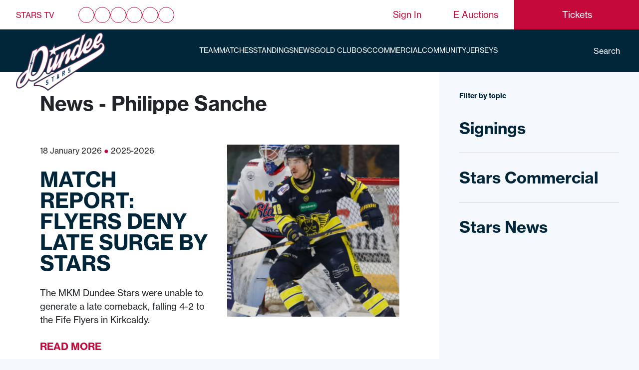

--- FILE ---
content_type: text/html; charset=UTF-8
request_url: https://www.dundeestars.com/category/philippe-sanche/
body_size: 20631
content:
<!DOCTYPE html>
<html lang="en-US">

<head><meta charset="UTF-8"><script>if(navigator.userAgent.match(/MSIE|Internet Explorer/i)||navigator.userAgent.match(/Trident\/7\..*?rv:11/i)){var href=document.location.href;if(!href.match(/[?&]nowprocket/)){if(href.indexOf("?")==-1){if(href.indexOf("#")==-1){document.location.href=href+"?nowprocket=1"}else{document.location.href=href.replace("#","?nowprocket=1#")}}else{if(href.indexOf("#")==-1){document.location.href=href+"&nowprocket=1"}else{document.location.href=href.replace("#","&nowprocket=1#")}}}}</script><script>class RocketLazyLoadScripts{constructor(e){this.triggerEvents=e,this.eventOptions={passive:!0},this.userEventListener=this.triggerListener.bind(this),this.delayedScripts={normal:[],async:[],defer:[]},this.allJQueries=[]}_addUserInteractionListener(e){this.triggerEvents.forEach((t=>window.addEventListener(t,e.userEventListener,e.eventOptions)))}_removeUserInteractionListener(e){this.triggerEvents.forEach((t=>window.removeEventListener(t,e.userEventListener,e.eventOptions)))}triggerListener(){this._removeUserInteractionListener(this),"loading"===document.readyState?document.addEventListener("DOMContentLoaded",this._loadEverythingNow.bind(this)):this._loadEverythingNow()}async _loadEverythingNow(){this._delayEventListeners(),this._delayJQueryReady(this),this._handleDocumentWrite(),this._registerAllDelayedScripts(),this._preloadAllScripts(),await this._loadScriptsFromList(this.delayedScripts.normal),await this._loadScriptsFromList(this.delayedScripts.defer),await this._loadScriptsFromList(this.delayedScripts.async),await this._triggerDOMContentLoaded(),await this._triggerWindowLoad(),window.dispatchEvent(new Event("rocket-allScriptsLoaded"))}_registerAllDelayedScripts(){document.querySelectorAll("script[type=rocketlazyloadscript]").forEach((e=>{e.hasAttribute("src")?e.hasAttribute("async")&&!1!==e.async?this.delayedScripts.async.push(e):e.hasAttribute("defer")&&!1!==e.defer||"module"===e.getAttribute("data-rocket-type")?this.delayedScripts.defer.push(e):this.delayedScripts.normal.push(e):this.delayedScripts.normal.push(e)}))}async _transformScript(e){return await this._requestAnimFrame(),new Promise((t=>{const n=document.createElement("script");let r;[...e.attributes].forEach((e=>{let t=e.nodeName;"type"!==t&&("data-rocket-type"===t&&(t="type",r=e.nodeValue),n.setAttribute(t,e.nodeValue))})),e.hasAttribute("src")?(n.addEventListener("load",t),n.addEventListener("error",t)):(n.text=e.text,t()),e.parentNode.replaceChild(n,e)}))}async _loadScriptsFromList(e){const t=e.shift();return t?(await this._transformScript(t),this._loadScriptsFromList(e)):Promise.resolve()}_preloadAllScripts(){var e=document.createDocumentFragment();[...this.delayedScripts.normal,...this.delayedScripts.defer,...this.delayedScripts.async].forEach((t=>{const n=t.getAttribute("src");if(n){const t=document.createElement("link");t.href=n,t.rel="preload",t.as="script",e.appendChild(t)}})),document.head.appendChild(e)}_delayEventListeners(){let e={};function t(t,n){!function(t){function n(n){return e[t].eventsToRewrite.indexOf(n)>=0?"rocket-"+n:n}e[t]||(e[t]={originalFunctions:{add:t.addEventListener,remove:t.removeEventListener},eventsToRewrite:[]},t.addEventListener=function(){arguments[0]=n(arguments[0]),e[t].originalFunctions.add.apply(t,arguments)},t.removeEventListener=function(){arguments[0]=n(arguments[0]),e[t].originalFunctions.remove.apply(t,arguments)})}(t),e[t].eventsToRewrite.push(n)}function n(e,t){let n=e[t];Object.defineProperty(e,t,{get:()=>n||function(){},set(r){e["rocket"+t]=n=r}})}t(document,"DOMContentLoaded"),t(window,"DOMContentLoaded"),t(window,"load"),t(window,"pageshow"),t(document,"readystatechange"),n(document,"onreadystatechange"),n(window,"onload"),n(window,"onpageshow")}_delayJQueryReady(e){let t=window.jQuery;Object.defineProperty(window,"jQuery",{get:()=>t,set(n){if(n&&n.fn&&!e.allJQueries.includes(n)){n.fn.ready=n.fn.init.prototype.ready=function(t){e.domReadyFired?t.bind(document)(n):document.addEventListener("rocket-DOMContentLoaded",(()=>t.bind(document)(n)))};const t=n.fn.on;n.fn.on=n.fn.init.prototype.on=function(){if(this[0]===window){function e(e){return e.split(" ").map((e=>"load"===e||0===e.indexOf("load.")?"rocket-jquery-load":e)).join(" ")}"string"==typeof arguments[0]||arguments[0]instanceof String?arguments[0]=e(arguments[0]):"object"==typeof arguments[0]&&Object.keys(arguments[0]).forEach((t=>{delete Object.assign(arguments[0],{[e(t)]:arguments[0][t]})[t]}))}return t.apply(this,arguments),this},e.allJQueries.push(n)}t=n}})}async _triggerDOMContentLoaded(){this.domReadyFired=!0,await this._requestAnimFrame(),document.dispatchEvent(new Event("rocket-DOMContentLoaded")),await this._requestAnimFrame(),window.dispatchEvent(new Event("rocket-DOMContentLoaded")),await this._requestAnimFrame(),document.dispatchEvent(new Event("rocket-readystatechange")),await this._requestAnimFrame(),document.rocketonreadystatechange&&document.rocketonreadystatechange()}async _triggerWindowLoad(){await this._requestAnimFrame(),window.dispatchEvent(new Event("rocket-load")),await this._requestAnimFrame(),window.rocketonload&&window.rocketonload(),await this._requestAnimFrame(),this.allJQueries.forEach((e=>e(window).trigger("rocket-jquery-load"))),window.dispatchEvent(new Event("rocket-pageshow")),await this._requestAnimFrame(),window.rocketonpageshow&&window.rocketonpageshow()}_handleDocumentWrite(){const e=new Map;document.write=document.writeln=function(t){const n=document.currentScript,r=document.createRange(),i=n.parentElement;let o=e.get(n);void 0===o&&(o=n.nextSibling,e.set(n,o));const a=document.createDocumentFragment();r.setStart(a,0),a.appendChild(r.createContextualFragment(t)),i.insertBefore(a,o)}}async _requestAnimFrame(){return new Promise((e=>requestAnimationFrame(e)))}static run(){const e=new RocketLazyLoadScripts(["keydown","mousemove","touchmove","touchstart","touchend","wheel"]);e._addUserInteractionListener(e)}}RocketLazyLoadScripts.run();</script>
    
    <meta name="viewport" content="width=device-width, initial-scale=1">
    <link rel="profile" href="https://gmpg.org/xfn/11">
    <meta name="google-site-verification" content="ClgGP7odjcx5ZVDeyAdpUKhtxLqEmEQIW_ZEvnsRgfE" />
    <script type="rocketlazyloadscript">
        ! function(e, t, n, c, i, a, s) {
            i = i || 'EcalWidget', e.EcalWidgetObject = i, e[i] = e[i] || function() {
                (e[i].q = e[i].q || []).push(arguments)
            }, a = t.createElement(n), s = t.getElementsByTagName(n)[0], e[i].u = c, a.async = 1, a.src = c, s.parentNode.insertBefore(a, s)
        }(window, document, 'script', '//sync.ecal.com/button/v1/main.js' + '?t=' + Date.now());
        (function() {
            function l() {
                var w = window.ECAL_SYNC_WIDGET = EcalWidget.init({
                    apiKey: '8e2cf554e056155d81242c235ce9c7b25d2c3406ed06b'
                });
            };
            (window.attachEvent ? window.attachEvent('onload', l) : window.addEventListener('load', l, false));
        }());
    </script>
    <meta name='robots' content='index, follow, max-image-preview:large, max-snippet:-1, max-video-preview:-1' />

	<!-- This site is optimized with the Yoast SEO plugin v19.14 - https://yoast.com/wordpress/plugins/seo/ -->
	<title>Philippe Sanche Archives - Dundee Stars</title><link rel="stylesheet" href="https://www.dundeestars.com/wp-content/cache/min/1/e9b6c63c9d8511d4d19f99bfae6918ef.css" media="all" data-minify="1" />
	<link rel="canonical" href="/category/philippe-sanche/" />
	<link rel="next" href="/category/philippe-sanche/page/2/" />
	<meta property="og:locale" content="en_US" />
	<meta property="og:type" content="article" />
	<meta property="og:title" content="Philippe Sanche Archives - Dundee Stars" />
	<meta property="og:url" content="/category/philippe-sanche/" />
	<meta property="og:site_name" content="Dundee Stars" />
	<meta name="twitter:card" content="summary_large_image" />
	<meta name="twitter:site" content="@DundeeStars" />
	<script type="application/ld+json" class="yoast-schema-graph">{"@context":"https://schema.org","@graph":[{"@type":"CollectionPage","@id":"/category/philippe-sanche/","url":"/category/philippe-sanche/","name":"Philippe Sanche Archives - Dundee Stars","isPartOf":{"@id":"https://www.dundeestars.com/#website"},"primaryImageOfPage":{"@id":"/category/philippe-sanche/#primaryimage"},"image":{"@id":"/category/philippe-sanche/#primaryimage"},"thumbnailUrl":"https://d1ssu070pg2v9i.cloudfront.net/pex/dundee-stars/2024/07/07115615/Stars-v-Flyers-06-04-25-05.jpg","breadcrumb":{"@id":"/category/philippe-sanche/#breadcrumb"},"inLanguage":"en-US"},{"@type":"ImageObject","inLanguage":"en-US","@id":"/category/philippe-sanche/#primaryimage","url":"https://d1ssu070pg2v9i.cloudfront.net/pex/dundee-stars/2024/07/07115615/Stars-v-Flyers-06-04-25-05.jpg","contentUrl":"https://d1ssu070pg2v9i.cloudfront.net/pex/dundee-stars/2024/07/07115615/Stars-v-Flyers-06-04-25-05.jpg","width":2112,"height":1408},{"@type":"BreadcrumbList","@id":"/category/philippe-sanche/#breadcrumb","itemListElement":[{"@type":"ListItem","position":1,"name":"Home","item":"https://www.dundeestars.com/"},{"@type":"ListItem","position":2,"name":"Philippe Sanche"}]},{"@type":"WebSite","@id":"https://www.dundeestars.com/#website","url":"https://www.dundeestars.com/","name":"Dundee Stars","description":"","publisher":{"@id":"https://www.dundeestars.com/#organization"},"potentialAction":[{"@type":"SearchAction","target":{"@type":"EntryPoint","urlTemplate":"https://www.dundeestars.com/search/{search_term_string}"},"query-input":"required name=search_term_string"}],"inLanguage":"en-US"},{"@type":"Organization","@id":"https://www.dundeestars.com/#organization","name":"Dundee Stars","url":"https://www.dundeestars.com/","logo":{"@type":"ImageObject","inLanguage":"en-US","@id":"https://www.dundeestars.com/#/schema/logo/image/","url":"https://d1ssu070pg2v9i.cloudfront.net/pex/dundee-stars/2019/04/30112440/Image-105%402x.png","contentUrl":"https://d1ssu070pg2v9i.cloudfront.net/pex/dundee-stars/2019/04/30112440/Image-105%402x.png","width":458,"height":458,"caption":"Dundee Stars"},"image":{"@id":"https://www.dundeestars.com/#/schema/logo/image/"},"sameAs":["https://www.instagram.com/dundeestars/","https://www.linkedin.com/company/dundeestars","https://www.youtube.com/user/dundeestarstv","https://www.facebook.com/dundeestars/","https://twitter.com/DundeeStars"]}]}</script>
	<!-- / Yoast SEO plugin. -->



<link rel="alternate" type="application/rss+xml" title="Dundee Stars &raquo; Philippe Sanche Category Feed" href="/category/philippe-sanche/feed/" />





<style id='global-styles-inline-css' type='text/css'>
body{--wp--preset--color--black: #000000;--wp--preset--color--cyan-bluish-gray: #abb8c3;--wp--preset--color--white: #ffffff;--wp--preset--color--pale-pink: #f78da7;--wp--preset--color--vivid-red: #cf2e2e;--wp--preset--color--luminous-vivid-orange: #ff6900;--wp--preset--color--luminous-vivid-amber: #fcb900;--wp--preset--color--light-green-cyan: #7bdcb5;--wp--preset--color--vivid-green-cyan: #00d084;--wp--preset--color--pale-cyan-blue: #8ed1fc;--wp--preset--color--vivid-cyan-blue: #0693e3;--wp--preset--color--vivid-purple: #9b51e0;--wp--preset--gradient--vivid-cyan-blue-to-vivid-purple: linear-gradient(135deg,rgba(6,147,227,1) 0%,rgb(155,81,224) 100%);--wp--preset--gradient--light-green-cyan-to-vivid-green-cyan: linear-gradient(135deg,rgb(122,220,180) 0%,rgb(0,208,130) 100%);--wp--preset--gradient--luminous-vivid-amber-to-luminous-vivid-orange: linear-gradient(135deg,rgba(252,185,0,1) 0%,rgba(255,105,0,1) 100%);--wp--preset--gradient--luminous-vivid-orange-to-vivid-red: linear-gradient(135deg,rgba(255,105,0,1) 0%,rgb(207,46,46) 100%);--wp--preset--gradient--very-light-gray-to-cyan-bluish-gray: linear-gradient(135deg,rgb(238,238,238) 0%,rgb(169,184,195) 100%);--wp--preset--gradient--cool-to-warm-spectrum: linear-gradient(135deg,rgb(74,234,220) 0%,rgb(151,120,209) 20%,rgb(207,42,186) 40%,rgb(238,44,130) 60%,rgb(251,105,98) 80%,rgb(254,248,76) 100%);--wp--preset--gradient--blush-light-purple: linear-gradient(135deg,rgb(255,206,236) 0%,rgb(152,150,240) 100%);--wp--preset--gradient--blush-bordeaux: linear-gradient(135deg,rgb(254,205,165) 0%,rgb(254,45,45) 50%,rgb(107,0,62) 100%);--wp--preset--gradient--luminous-dusk: linear-gradient(135deg,rgb(255,203,112) 0%,rgb(199,81,192) 50%,rgb(65,88,208) 100%);--wp--preset--gradient--pale-ocean: linear-gradient(135deg,rgb(255,245,203) 0%,rgb(182,227,212) 50%,rgb(51,167,181) 100%);--wp--preset--gradient--electric-grass: linear-gradient(135deg,rgb(202,248,128) 0%,rgb(113,206,126) 100%);--wp--preset--gradient--midnight: linear-gradient(135deg,rgb(2,3,129) 0%,rgb(40,116,252) 100%);--wp--preset--duotone--dark-grayscale: url('#wp-duotone-dark-grayscale');--wp--preset--duotone--grayscale: url('#wp-duotone-grayscale');--wp--preset--duotone--purple-yellow: url('#wp-duotone-purple-yellow');--wp--preset--duotone--blue-red: url('#wp-duotone-blue-red');--wp--preset--duotone--midnight: url('#wp-duotone-midnight');--wp--preset--duotone--magenta-yellow: url('#wp-duotone-magenta-yellow');--wp--preset--duotone--purple-green: url('#wp-duotone-purple-green');--wp--preset--duotone--blue-orange: url('#wp-duotone-blue-orange');--wp--preset--font-size--small: 13px;--wp--preset--font-size--medium: 20px;--wp--preset--font-size--large: 36px;--wp--preset--font-size--x-large: 42px;}.has-black-color{color: var(--wp--preset--color--black) !important;}.has-cyan-bluish-gray-color{color: var(--wp--preset--color--cyan-bluish-gray) !important;}.has-white-color{color: var(--wp--preset--color--white) !important;}.has-pale-pink-color{color: var(--wp--preset--color--pale-pink) !important;}.has-vivid-red-color{color: var(--wp--preset--color--vivid-red) !important;}.has-luminous-vivid-orange-color{color: var(--wp--preset--color--luminous-vivid-orange) !important;}.has-luminous-vivid-amber-color{color: var(--wp--preset--color--luminous-vivid-amber) !important;}.has-light-green-cyan-color{color: var(--wp--preset--color--light-green-cyan) !important;}.has-vivid-green-cyan-color{color: var(--wp--preset--color--vivid-green-cyan) !important;}.has-pale-cyan-blue-color{color: var(--wp--preset--color--pale-cyan-blue) !important;}.has-vivid-cyan-blue-color{color: var(--wp--preset--color--vivid-cyan-blue) !important;}.has-vivid-purple-color{color: var(--wp--preset--color--vivid-purple) !important;}.has-black-background-color{background-color: var(--wp--preset--color--black) !important;}.has-cyan-bluish-gray-background-color{background-color: var(--wp--preset--color--cyan-bluish-gray) !important;}.has-white-background-color{background-color: var(--wp--preset--color--white) !important;}.has-pale-pink-background-color{background-color: var(--wp--preset--color--pale-pink) !important;}.has-vivid-red-background-color{background-color: var(--wp--preset--color--vivid-red) !important;}.has-luminous-vivid-orange-background-color{background-color: var(--wp--preset--color--luminous-vivid-orange) !important;}.has-luminous-vivid-amber-background-color{background-color: var(--wp--preset--color--luminous-vivid-amber) !important;}.has-light-green-cyan-background-color{background-color: var(--wp--preset--color--light-green-cyan) !important;}.has-vivid-green-cyan-background-color{background-color: var(--wp--preset--color--vivid-green-cyan) !important;}.has-pale-cyan-blue-background-color{background-color: var(--wp--preset--color--pale-cyan-blue) !important;}.has-vivid-cyan-blue-background-color{background-color: var(--wp--preset--color--vivid-cyan-blue) !important;}.has-vivid-purple-background-color{background-color: var(--wp--preset--color--vivid-purple) !important;}.has-black-border-color{border-color: var(--wp--preset--color--black) !important;}.has-cyan-bluish-gray-border-color{border-color: var(--wp--preset--color--cyan-bluish-gray) !important;}.has-white-border-color{border-color: var(--wp--preset--color--white) !important;}.has-pale-pink-border-color{border-color: var(--wp--preset--color--pale-pink) !important;}.has-vivid-red-border-color{border-color: var(--wp--preset--color--vivid-red) !important;}.has-luminous-vivid-orange-border-color{border-color: var(--wp--preset--color--luminous-vivid-orange) !important;}.has-luminous-vivid-amber-border-color{border-color: var(--wp--preset--color--luminous-vivid-amber) !important;}.has-light-green-cyan-border-color{border-color: var(--wp--preset--color--light-green-cyan) !important;}.has-vivid-green-cyan-border-color{border-color: var(--wp--preset--color--vivid-green-cyan) !important;}.has-pale-cyan-blue-border-color{border-color: var(--wp--preset--color--pale-cyan-blue) !important;}.has-vivid-cyan-blue-border-color{border-color: var(--wp--preset--color--vivid-cyan-blue) !important;}.has-vivid-purple-border-color{border-color: var(--wp--preset--color--vivid-purple) !important;}.has-vivid-cyan-blue-to-vivid-purple-gradient-background{background: var(--wp--preset--gradient--vivid-cyan-blue-to-vivid-purple) !important;}.has-light-green-cyan-to-vivid-green-cyan-gradient-background{background: var(--wp--preset--gradient--light-green-cyan-to-vivid-green-cyan) !important;}.has-luminous-vivid-amber-to-luminous-vivid-orange-gradient-background{background: var(--wp--preset--gradient--luminous-vivid-amber-to-luminous-vivid-orange) !important;}.has-luminous-vivid-orange-to-vivid-red-gradient-background{background: var(--wp--preset--gradient--luminous-vivid-orange-to-vivid-red) !important;}.has-very-light-gray-to-cyan-bluish-gray-gradient-background{background: var(--wp--preset--gradient--very-light-gray-to-cyan-bluish-gray) !important;}.has-cool-to-warm-spectrum-gradient-background{background: var(--wp--preset--gradient--cool-to-warm-spectrum) !important;}.has-blush-light-purple-gradient-background{background: var(--wp--preset--gradient--blush-light-purple) !important;}.has-blush-bordeaux-gradient-background{background: var(--wp--preset--gradient--blush-bordeaux) !important;}.has-luminous-dusk-gradient-background{background: var(--wp--preset--gradient--luminous-dusk) !important;}.has-pale-ocean-gradient-background{background: var(--wp--preset--gradient--pale-ocean) !important;}.has-electric-grass-gradient-background{background: var(--wp--preset--gradient--electric-grass) !important;}.has-midnight-gradient-background{background: var(--wp--preset--gradient--midnight) !important;}.has-small-font-size{font-size: var(--wp--preset--font-size--small) !important;}.has-medium-font-size{font-size: var(--wp--preset--font-size--medium) !important;}.has-large-font-size{font-size: var(--wp--preset--font-size--large) !important;}.has-x-large-font-size{font-size: var(--wp--preset--font-size--x-large) !important;}
</style>


<link rel='stylesheet' id='woocommerce-smallscreen-css'  href='/wp-content/plugins/woocommerce-update/assets/css/woocommerce-smallscreen.css?ver=4.3.4' type='text/css' media='only screen and (max-width: 768px)' />

<style id='woocommerce-inline-inline-css' type='text/css'>
.woocommerce form .form-row .required { visibility: visible; }
</style>








<script type="rocketlazyloadscript" data-rocket-type='text/javascript' src='/wp-includes/js/jquery/jquery.min.js?ver=3.6.0' id='jquery-core-js'></script>
<script type="rocketlazyloadscript" data-rocket-type='text/javascript' src='/wp-includes/js/jquery/jquery-migrate.min.js?ver=3.3.2' id='jquery-migrate-js'></script>
<script type="rocketlazyloadscript" data-rocket-type='text/javascript' src='/wp-content/plugins/wooswipe/public/pswp/photoswipe.min.js?ver=3.0.1' id='wooswipe-pswp-js'></script>
<script type="rocketlazyloadscript" data-rocket-type='text/javascript' src='/wp-content/plugins/wooswipe/public/pswp/photoswipe-ui-default.min.js?ver=3.0.1' id='wooswipe-pswp-ui-js'></script>
<script type="rocketlazyloadscript" data-rocket-type='text/javascript' src='/wp-content/plugins/wooswipe/public/slick/slick.min.js?ver=3.0.1' id='wooswipe-slick-js'></script>
<script type='text/javascript' id='uwa-front-js-extra'>
/* <![CDATA[ */
var uwa_data = {"expired":"Auction has Expired!","gtm_offset":"0","started":"Auction Started! Please refresh page.","outbid_message":"","hide_compact":"no","refresh_interval":"5","anti_sniping_timer_update_noti":"auto_page_refresh","anti_sniping_timer_update_noti_msg":"Time left has changed due to soft-close","antisniping_check":"no","reload_page":""};
var WpUat = {"calendar_icon":"<i class=\"dashicons-calendar-alt\"><\/i>"};
var WooUa = {"ajaxurl":"https:\/\/www.dundeestars.com\/wp-admin\/admin-ajax.php","ua_nonce":"9309e8bdc0","last_timestamp":"1769103710","calendar_image":"https:\/\/www.dundeestars.com\/wp-content\/plugins\/woocommerce-update\/assets\/images\/calendar.png"};
var UWA_Ajax_Qry = {"ajaqry":"\/category\/philippe-sanche\/?uwa-ajax"};
/* ]]> */
</script>
<script type="rocketlazyloadscript" data-rocket-type='text/javascript' src='/wp-content/plugins/ultimate-woocommerce-auction-pro-starter-lifetime/includes//clock/js/uwa-front.js?ver=1.4.6' id='uwa-front-js'></script>
<script type='text/javascript' id='uwa-jquery-countdown-js-extra'>
/* <![CDATA[ */
var multi_lang_data = {"labels":{"Years":"Years","Months":"Months","Weeks":"Weeks","Days":"Day(s)","Hours":"Hour(s)","Minutes":"Min(s)","Seconds":"Sec(s)"},"labels1":{"Year":"Year","Month":"Month","Week":"Week","Day":"Day","Hour":"Hour","Minute":"Min","Second":"Sec"},"compactLabels":{"y":"y","m":"m","w":"w","d":"d"},"settings":{"listpage":"no"}};
/* ]]> */
</script>
<script type="rocketlazyloadscript" data-rocket-type='text/javascript' src='/wp-content/plugins/ultimate-woocommerce-auction-pro-starter-lifetime/includes/clock/js/jquery.countdown.min.js?ver=1.4.6' id='uwa-jquery-countdown-js'></script>
<script type="rocketlazyloadscript" data-rocket-type='text/javascript' src='/wp-content/plugins/ultimate-woocommerce-auction-pro-starter-lifetime/includes/clock/js/jquery.countdown-multi-lang.js?ver=1.4.6' id='uwa-jquery-countdown-multi-lang-js'></script>
<link rel="https://api.w.org/" href="https://www.dundeestars.com/wp-json/" /><link rel="alternate" type="application/json" href="https://www.dundeestars.com/wp-json/wp/v2/categories/199" /><link rel="EditURI" type="application/rsd+xml" title="RSD" href="https://www.dundeestars.com/xmlrpc.php?rsd" />
<link rel="wlwmanifest" type="application/wlwmanifest+xml" href="https://www.dundeestars.com/wp-includes/wlwmanifest.xml" /> 
<meta name="generator" content="WordPress 6.0.11" />
<meta name="generator" content="WooCommerce 4.3.4" />
<script type="rocketlazyloadscript" data-rocket-type="text/javascript">
(function(url){
	if(/(?:Chrome\/26\.0\.1410\.63 Safari\/537\.31|WordfenceTestMonBot)/.test(navigator.userAgent)){ return; }
	var addEvent = function(evt, handler) {
		if (window.addEventListener) {
			document.addEventListener(evt, handler, false);
		} else if (window.attachEvent) {
			document.attachEvent('on' + evt, handler);
		}
	};
	var removeEvent = function(evt, handler) {
		if (window.removeEventListener) {
			document.removeEventListener(evt, handler, false);
		} else if (window.detachEvent) {
			document.detachEvent('on' + evt, handler);
		}
	};
	var evts = 'contextmenu dblclick drag dragend dragenter dragleave dragover dragstart drop keydown keypress keyup mousedown mousemove mouseout mouseover mouseup mousewheel scroll'.split(' ');
	var logHuman = function() {
		if (window.wfLogHumanRan) { return; }
		window.wfLogHumanRan = true;
		var wfscr = document.createElement('script');
		wfscr.type = 'text/javascript';
		wfscr.async = true;
		wfscr.src = url + '&r=' + Math.random();
		(document.getElementsByTagName('head')[0]||document.getElementsByTagName('body')[0]).appendChild(wfscr);
		for (var i = 0; i < evts.length; i++) {
			removeEvent(evts[i], logHuman);
		}
	};
	for (var i = 0; i < evts.length; i++) {
		addEvent(evts[i], logHuman);
	}
})('//www.dundeestars.com/?wordfence_lh=1&hid=CCE16C273D855F98F872BCFDD77C7E3E');
</script><script type="application/ld+json">{"@context":"http:\/\/schema.org","@type":"LocalBusiness","url":"https:\/\/www.dundeestars.com","name":"Dundee Stars","telephone":"01382 431900","email":"commercial@dundeestars.com","address":"7 Dayton Dr, Dundee DD2 3SQ","geo":{"@type":"GeoCoordinates","latitude":"56.4814041","longitude":"-3.0219965"},"logo":"https:\/\/d1ssu070pg2v9i.cloudfront.net\/pex\/dundee-stars\/2019\/04\/30112440\/Image-105%402x.png","sameAs":["https:\/\/www.facebook.com\/dundeestars\/","https:\/\/twitter.com\/DundeeStars","https:\/\/www.youtube.com\/user\/dundeestarstv","https:\/\/www.linkedin.com\/company\/dundeestars","https:\/\/www.instagram.com\/dundeestars\/","https:\/\/www.tiktok.com\/@dundeestars"],"image":"https:\/\/d1ssu070pg2v9i.cloudfront.net\/pex\/dundee-stars\/2024\/07\/07115615\/Stars-v-Flyers-06-04-25-05.jpg"}</script>	<noscript><style>.woocommerce-product-gallery{ opacity: 1 !important; }</style></noscript>
	<link rel="icon" href="https://d1ssu070pg2v9i.cloudfront.net/pex/dundee-stars/2019/07/11162033/cropped-DundeeStars_favicon-32x32.png" sizes="32x32" />
<link rel="icon" href="https://d1ssu070pg2v9i.cloudfront.net/pex/dundee-stars/2019/07/11162033/cropped-DundeeStars_favicon-192x192.png" sizes="192x192" />
<link rel="apple-touch-icon" href="https://d1ssu070pg2v9i.cloudfront.net/pex/dundee-stars/2019/07/11162033/cropped-DundeeStars_favicon-180x180.png" />
<meta name="msapplication-TileImage" content="https://d1ssu070pg2v9i.cloudfront.net/pex/dundee-stars/2019/07/11162033/cropped-DundeeStars_favicon-270x270.png" />
		<style type="text/css" id="wp-custom-css">
			#xmas-theme .top-nav .btn-tickets a{
    color: #fff;
}

.type-match .archive__title .archive__sync {
	display: none;
}

/* TEMP STYLES FOR AUCTION ITEMS */
.woocommerce-breadcrumb{
	display: none;
}
.auction-history-table td{
	padding: 10px;
}
.woocommerce .cart-col{
	display: none;
}
#placebidbutton{
    text-indent: -350px;
    position: relative;
    overflow: hidden;
	  width: 140px;
}
#placebidbutton:before {
    content: 'Place Bid';
    text-indent: 0px;
    position: relative;
    left: 220px;
}

.header-container .btn-tickets.button.raised a{
    display: flex;
    width: 100%;
    height: 100%;
    position: absolute;
    top: 0;
    left: 0;
    justify-content: center;
    align-items: center;
}

.wpcf7-form, .wpcf7-form .form-row{
flex-direction: column;	
}

.wpcf7 input[type="tel"],.wpcf7-select{
	margin-bottom: 12.5px;
    margin-top: 5px;
    padding: 10px;
    width: 100%;
}
.ninja-forms-form-wrap .nf-form-content {
	margin-left:0;
	margin-top:25px;
}

.btn-primary{
	background-color: #c6093b;
		border-color: #c6093b;
	transition: .3s ease;
}

.btn-primary:hover{
		background-color: #012639;
		border-color: #012639;
}

.product_cat-birthday-shoutouts .summary .single_variation_wrap .wc-pao-addons-container textarea {
    border: 1px solid grey;
}

.product_cat-mascot-products .related{
    display: none;
}

.hero-section-2024 .hero-blocks .hero-block.next-match-block .hero-block-inner .main-wrap .team-wrap .team-item .image {
    width: 120px;
    height: 120px;
    position: relative;
    display: flex;
    justify-content: center;
}

.hero-section-2024 .hero-blocks .hero-block.featured-block .image-wrapper {
	background-color: #fecc00;
}		</style>
		</head>

<body id="dark-theme" class="archive category category-philippe-sanche category-199 theme-dundee-stars-theme woocommerce-no-js">
<header class="site-header">
    <div class="header-container">
        <nav class="top-nav">
                            <div class="header-social-media">
                    <div class="stars-tv">
                        <a href="https://www.dundeestars.tv/" target="_blank">Stars TV</a>
                    </div>
                                            <div class="social-item">
                            <a href="https://www.facebook.com/dundeestars/" target="_blank" rel="noopener"><i class="fab fa-facebook-f"></i></a>
                        </div>
                                                <div class="social-item">
                            <a href="https://twitter.com/DundeeStars" target="_blank" rel="noopener"><i class="fab fa-twitter"></i></a>
                        </div>
                                                <div class="social-item">
                            <a href="https://www.youtube.com/user/dundeestarstv" target="_blank" rel="noopener"><i class="fab fa-youtube"></i></a>
                        </div>
                                                <div class="social-item">
                            <a href="https://www.linkedin.com/company/dundeestars" target="_blank" rel="noopener"><i class="fab fa-linkedin-in"></i></a>
                        </div>
                                                <div class="social-item">
                            <a href="https://www.instagram.com/dundeestars/" target="_blank" rel="noopener"><i class="fab fa-instagram"></i></a>
                        </div>
                                                <div class="social-item">
                            <a href="https://www.tiktok.com/@dundeestars" target="_blank" rel="noopener"><i class="fab fa-tiktok"></i></a>
                        </div>
                                        </div>
            
            <div class="btn-wrapper">
                <div class="btn-tickets sign-in">
                    <a href="/my-account/">
                        <i class="fas fa-user"></i> Sign In
                    </a>
                </div>
                                    <div class="btn-tickets e-auctions">
                        <a href="https://www.dundeestars.com/product-category/stars-auctions/" target="">
                            <i class="fas fa-gavel"></i> E Auctions
                        </a>
                    </div>
                                <div class="btn-tickets standard-tickets">
                    <div class="anim"></div>
                    <a href="https://dundeestars.com/all-tickets/" target="_blank">
                        <span><i class="fas fa-ticket"></i> Tickets</span>
                    </a>
                </div>
            </div>

            <div class="collapse navbar-collapse" id="navbarSearch">
                <div class="inner">
                    <div class="search-form">
                        <form role="search" method="get" class="search-form" action="https://www.dundeestars.com/">
				<label>
					<span class="screen-reader-text">Search for:</span>
					<input type="search" class="search-field" placeholder="Search &hellip;" value="" name="s" />
				</label>
				<input type="submit" class="search-submit" value="Search" />
			</form>                    </div>
                </div>
            </div>
        </nav>
        <div class="search-container">
            <form role="search" method="get" class="search-form" action="https://www.dundeestars.com/">
				<label>
					<span class="screen-reader-text">Search for:</span>
					<input type="search" class="search-field" placeholder="Search &hellip;" value="" name="s" />
				</label>
				<input type="submit" class="search-submit" value="Search" />
			</form>        </div>
        <nav class="main-nav">
            
            <a class="custom-navbar-brand" href="https://www.dundeestars.com/">
                                <img src="https://www.dundeestars.com/wp-content/themes/dundee-stars-theme/dist/images/logo_crop.png" alt="Dundee Stars" />
            </a>


            <div class="main-navigation-section">
                                    <div class="mobile-social-media">
                                                    <div>
                                <a href="https://www.facebook.com/dundeestars/" target="_blank" rel="noopener" class="facebook"><i class="fab fa-facebook-f"></i></a>
                            </div>
                                                        <div>
                                <a href="https://twitter.com/DundeeStars" target="_blank" rel="noopener" class="twitter"><i class="fab fa-twitter"></i></a>
                            </div>
                                                        <div>
                                <a href="https://www.youtube.com/user/dundeestarstv" target="_blank" rel="noopener" class="youtube"><i class="fab fa-youtube"></i></a>
                            </div>
                                                        <div>
                                <a href="https://www.linkedin.com/company/dundeestars" target="_blank" rel="noopener" class="linked-in"><i class="fab fa-linkedin-in"></i></a>
                            </div>
                                                        <div>
                                <a href="https://www.instagram.com/dundeestars/" target="_blank" rel="noopener" class="instagram"><i class="fab fa-instagram"></i></a>
                            </div>
                                                        <div>
                                <a href="https://www.tiktok.com/@dundeestars" target="_blank" rel="noopener" class="tiktok"><i class="fab fa-tiktok"></i></a>
                            </div>
                                                </div>
                                <div class="inner">
                    <ul id="menu-main-menu" class="custom-navigation"><li class="menu-item menu-team"><a href="https://www.dundeestars.com/team/">Team</a></li>
<li class="active menu-item menu-matches"><a href="https://www.dundeestars.com/matches/">Matches</a></li>
<li class="menu-item menu-standings"><a href="https://www.dundeestars.com/league-tables/">Standings</a></li>
<li class="menu-item menu-news"><a href="https://www.dundeestars.com/news/">News</a></li>
<li class="menu-item menu-gold-club"><a href="https://www.dundeestars.com/gold-club/">Gold Club</a></li>
<li class="menu-item menu-osc"><a href="https://www.dundeestars.com/official-supporters-club/">OSC</a></li>
<li class="menu-item menu-commercial"><a href="https://www.dundeestars.com/commercial/">Commercial</a></li>
<li class="menu-item menu-community"><a href="https://www.dundeestars.com/community/">Community</a></li>
<li class="d-none menu-item menu-stars-auctions"><a href="/product-category/stars-auctions/">Stars Auctions</a></li>
<li class="menu-item menu-jerseys"><a href="/product-category/jerseys/">Jerseys</a></li>
</ul>                </div>
                <div class="mobile-bottom">
                    <hr/>
                    <ul>
                        <li>
                            <a href="https://www.dundeestars.tv/" target="_blank">
                                Stars Tv
                            </a>
                        </li>
                        <li>
                            <a href="/my-account/">
                                Sign In
                            </a>
                        </li>
                    </ul>

                </div>
            </div>
            <div class="toggler-wrap">
                <button class="toggle-search-bar toggle-button" aria-label="Toggle search">
                    <i class="fas fa-search"></i>
                    <span class="text">Search</span>
                </button>
                <button class="toggle-nav-bar toggle-button inactive" aria-label="Toggle navigation">
                    <i class="fas fa-bars icon-toggle open"></i>
                    <i class="fas fa-times icon-toggle close"></i>
                    <span class="text">Menu</span>
                </button>
            </div>
        </nav>
    </div>
</header>


<div class="content-container post-26928 match type-match status-publish hentry league-eihl season-2025-2026 team-cardiff-devils team-dundee-stars">
    <div class="content-container__wrap custom-news-archive">
        <div class="content-container__inner">
            <div class="archive__title">
                <h1>News  - Philippe Sanche</h1>
            </div>
            <div class="row">
                
<div class="col-lg-12 featured-post-col">
    <div class="featured-post">
        <div class="row row-eq-height">
            <div class="col-md-8 col-lg-6">
                18 January 2026                                        <span class="date-break">&#9679;</span> <span class="news-category">2025-2026</span>
                                    <h2>MATCH REPORT: FLYERS DENY LATE SURGE BY STARS</h2>
                <div class="summary">
                    The MKM Dundee Stars were unable to generate a late comeback, falling 4-2 to the Fife Flyers in Kirkcaldy.                </div>
                <div class="read-more">
                    <a href="/match-report-flyers-deny-late-surge-by-stars/">Read More</a>
                </div>
            </div>
            <div class="col-md-4 col-lg-6">
                <div class="featured-image-item">
                    <a href="/match-report-flyers-deny-late-surge-by-stars/">
                                                    <img width="350" height="500" src="https://d1ssu070pg2v9i.cloudfront.net/pex/dundee-stars/2026/01/18192415/JM-65-Jillian-McFarlane-350x500.jpg" class="news__image img-fluid wp-post-image" alt="" loading="lazy" srcset="https://d1ssu070pg2v9i.cloudfront.net/pex/dundee-stars/2026/01/18192415/JM-65-Jillian-McFarlane-350x500.jpg 350w, https://d1ssu070pg2v9i.cloudfront.net/pex/dundee-stars/2026/01/18192415/JM-65-Jillian-McFarlane-700x1000.jpg 700w" sizes="(max-width: 350px) 100vw, 350px" />                                            </a>
                </div>
            </div>
        </div>

    </div>
</div>
<div class="custom-news-archive-item news__item">
    <a href="/match-report-blaze-too-hot-for-stars/" class="news__link">
        <div class="news__image__wrap">
                        <img width="700" height="467" src="https://d1ssu070pg2v9i.cloudfront.net/pex/dundee-stars/2026/01/17212138/IMG_4159-700x467.jpeg" class="news__image img-fluid wp-post-image" alt="" loading="lazy" srcset="https://d1ssu070pg2v9i.cloudfront.net/pex/dundee-stars/2026/01/17212138/IMG_4159-700x467.jpeg 700w, https://d1ssu070pg2v9i.cloudfront.net/pex/dundee-stars/2026/01/17212138/IMG_4159-300x200.jpeg 300w, https://d1ssu070pg2v9i.cloudfront.net/pex/dundee-stars/2026/01/17212138/IMG_4159-1024x683.jpeg 1024w, https://d1ssu070pg2v9i.cloudfront.net/pex/dundee-stars/2026/01/17212138/IMG_4159-768x512.jpeg 768w, https://d1ssu070pg2v9i.cloudfront.net/pex/dundee-stars/2026/01/17212138/IMG_4159-1536x1024.jpeg 1536w, https://d1ssu070pg2v9i.cloudfront.net/pex/dundee-stars/2026/01/17212138/IMG_4159-2048x1365.jpeg 2048w, https://d1ssu070pg2v9i.cloudfront.net/pex/dundee-stars/2026/01/17212138/IMG_4159-1350x900.jpeg 1350w, https://d1ssu070pg2v9i.cloudfront.net/pex/dundee-stars/2026/01/17212138/IMG_4159-98x65.jpeg 98w, https://d1ssu070pg2v9i.cloudfront.net/pex/dundee-stars/2026/01/17212138/IMG_4159-100x67.jpeg 100w, https://d1ssu070pg2v9i.cloudfront.net/pex/dundee-stars/2026/01/17212138/IMG_4159-600x400.jpeg 600w" sizes="(max-width: 700px) 100vw, 700px" />                    </div>
        <div class="news__content">
            <div class="news__date">
                17 January 2026                                        <span class="date-break">&#9679;</span> <span class="news-category">2025-2026</span>
                                </div>
            <div class="news__title">
                MATCH REPORT: BLAZE TOO HOT FOR STARS            </div>
        </div>
    </a>
</div>
<div class="custom-news-archive-item news__item">
    <a href="/weekend-preview-stars-continue-playoff-push-against-blaze-and-flyers/" class="news__link">
        <div class="news__image__wrap">
                        <img width="700" height="467" src="https://d1ssu070pg2v9i.cloudfront.net/pex/dundee-stars/2026/01/15145432/Photo-09-01-2026-20-54-15-700x467.jpg" class="news__image img-fluid wp-post-image" alt="" loading="lazy" srcset="https://d1ssu070pg2v9i.cloudfront.net/pex/dundee-stars/2026/01/15145432/Photo-09-01-2026-20-54-15-700x467.jpg 700w, https://d1ssu070pg2v9i.cloudfront.net/pex/dundee-stars/2026/01/15145432/Photo-09-01-2026-20-54-15-300x200.jpg 300w, https://d1ssu070pg2v9i.cloudfront.net/pex/dundee-stars/2026/01/15145432/Photo-09-01-2026-20-54-15-1024x683.jpg 1024w, https://d1ssu070pg2v9i.cloudfront.net/pex/dundee-stars/2026/01/15145432/Photo-09-01-2026-20-54-15-768x512.jpg 768w, https://d1ssu070pg2v9i.cloudfront.net/pex/dundee-stars/2026/01/15145432/Photo-09-01-2026-20-54-15-1536x1024.jpg 1536w, https://d1ssu070pg2v9i.cloudfront.net/pex/dundee-stars/2026/01/15145432/Photo-09-01-2026-20-54-15-2048x1365.jpg 2048w, https://d1ssu070pg2v9i.cloudfront.net/pex/dundee-stars/2026/01/15145432/Photo-09-01-2026-20-54-15-1350x900.jpg 1350w, https://d1ssu070pg2v9i.cloudfront.net/pex/dundee-stars/2026/01/15145432/Photo-09-01-2026-20-54-15-97x65.jpg 97w, https://d1ssu070pg2v9i.cloudfront.net/pex/dundee-stars/2026/01/15145432/Photo-09-01-2026-20-54-15-100x67.jpg 100w, https://d1ssu070pg2v9i.cloudfront.net/pex/dundee-stars/2026/01/15145432/Photo-09-01-2026-20-54-15-600x400.jpg 600w" sizes="(max-width: 700px) 100vw, 700px" />                    </div>
        <div class="news__content">
            <div class="news__date">
                16 January 2026                                        <span class="date-break">&#9679;</span> <span class="news-category">2025-2026</span>
                                </div>
            <div class="news__title">
                WEEKEND PREVIEW: STARS CONTINUE PLAYOFF PUSH AGAINST BLAZE AND FLYERS            </div>
        </div>
    </a>
</div>
<div class="custom-news-archive-item news__item">
    <a href="/the-elite-draw-returns-win-a-trip-to-the-2026-playoff-finals-weekend/" class="news__link">
        <div class="news__image__wrap">
                        <img width="700" height="700" src="https://d1ssu070pg2v9i.cloudfront.net/pex/dundee-stars/2026/01/13100841/Elite-Draw-2-700x700.jpeg" class="news__image img-fluid wp-post-image" alt="" loading="lazy" srcset="https://d1ssu070pg2v9i.cloudfront.net/pex/dundee-stars/2026/01/13100841/Elite-Draw-2-700x700.jpeg 700w, https://d1ssu070pg2v9i.cloudfront.net/pex/dundee-stars/2026/01/13100841/Elite-Draw-2-300x300.jpeg 300w, https://d1ssu070pg2v9i.cloudfront.net/pex/dundee-stars/2026/01/13100841/Elite-Draw-2-1024x1024.jpeg 1024w, https://d1ssu070pg2v9i.cloudfront.net/pex/dundee-stars/2026/01/13100841/Elite-Draw-2-150x150.jpeg 150w, https://d1ssu070pg2v9i.cloudfront.net/pex/dundee-stars/2026/01/13100841/Elite-Draw-2-768x768.jpeg 768w, https://d1ssu070pg2v9i.cloudfront.net/pex/dundee-stars/2026/01/13100841/Elite-Draw-2-900x900.jpeg 900w, https://d1ssu070pg2v9i.cloudfront.net/pex/dundee-stars/2026/01/13100841/Elite-Draw-2-65x65.jpeg 65w, https://d1ssu070pg2v9i.cloudfront.net/pex/dundee-stars/2026/01/13100841/Elite-Draw-2-100x100.jpeg 100w, https://d1ssu070pg2v9i.cloudfront.net/pex/dundee-stars/2026/01/13100841/Elite-Draw-2-600x600.jpeg 600w, https://d1ssu070pg2v9i.cloudfront.net/pex/dundee-stars/2026/01/13100841/Elite-Draw-2.jpeg 1280w" sizes="(max-width: 700px) 100vw, 700px" />                    </div>
        <div class="news__content">
            <div class="news__date">
                13 January 2026                                        <span class="date-break">&#9679;</span> <span class="news-category">2025-2026</span>
                                </div>
            <div class="news__title">
                The Elite Draw Returns &#8211; Win a Trip to the 2026 Playoff Finals Weekend!            </div>
        </div>
    </a>
</div>
<div class="custom-news-archive-item news__item">
    <a href="/%e2%ad%90-dundee-stars-gold-earn-stars-unlock-experiences/" class="news__link">
        <div class="news__image__wrap">
                        <img width="592" height="600" src="https://d1ssu070pg2v9i.cloudfront.net/pex/dundee-stars/2023/12/12095335/goldclub-emblem.png" class="news__image img-fluid wp-post-image" alt="" loading="lazy" srcset="https://d1ssu070pg2v9i.cloudfront.net/pex/dundee-stars/2023/12/12095335/goldclub-emblem.png 592w, https://d1ssu070pg2v9i.cloudfront.net/pex/dundee-stars/2023/12/12095335/goldclub-emblem-296x300.png 296w, https://d1ssu070pg2v9i.cloudfront.net/pex/dundee-stars/2023/12/12095335/goldclub-emblem-64x65.png 64w, https://d1ssu070pg2v9i.cloudfront.net/pex/dundee-stars/2023/12/12095335/goldclub-emblem-100x100.png 100w" sizes="(max-width: 592px) 100vw, 592px" />                    </div>
        <div class="news__content">
            <div class="news__date">
                12 January 2026                                        <span class="date-break">&#9679;</span> <span class="news-category">2025 - 2026</span>
                                </div>
            <div class="news__title">
                ⭐ Dundee Stars Gold: Earn Stars. Unlock Experiences.            </div>
        </div>
    </a>
</div>
<div class="custom-news-archive-item news__item">
    <a href="/match-report-stars-shutout-by-steelers/" class="news__link">
        <div class="news__image__wrap">
                        <img width="700" height="467" src="https://d1ssu070pg2v9i.cloudfront.net/pex/dundee-stars/2026/01/11202448/Stars-v-Steelers-11-01-26-23-700x467.jpg" class="news__image img-fluid wp-post-image" alt="" loading="lazy" srcset="https://d1ssu070pg2v9i.cloudfront.net/pex/dundee-stars/2026/01/11202448/Stars-v-Steelers-11-01-26-23-700x467.jpg 700w, https://d1ssu070pg2v9i.cloudfront.net/pex/dundee-stars/2026/01/11202448/Stars-v-Steelers-11-01-26-23-300x200.jpg 300w, https://d1ssu070pg2v9i.cloudfront.net/pex/dundee-stars/2026/01/11202448/Stars-v-Steelers-11-01-26-23-1024x683.jpg 1024w, https://d1ssu070pg2v9i.cloudfront.net/pex/dundee-stars/2026/01/11202448/Stars-v-Steelers-11-01-26-23-768x512.jpg 768w, https://d1ssu070pg2v9i.cloudfront.net/pex/dundee-stars/2026/01/11202448/Stars-v-Steelers-11-01-26-23-1536x1024.jpg 1536w, https://d1ssu070pg2v9i.cloudfront.net/pex/dundee-stars/2026/01/11202448/Stars-v-Steelers-11-01-26-23-2048x1365.jpg 2048w, https://d1ssu070pg2v9i.cloudfront.net/pex/dundee-stars/2026/01/11202448/Stars-v-Steelers-11-01-26-23-1350x900.jpg 1350w, https://d1ssu070pg2v9i.cloudfront.net/pex/dundee-stars/2026/01/11202448/Stars-v-Steelers-11-01-26-23-98x65.jpg 98w, https://d1ssu070pg2v9i.cloudfront.net/pex/dundee-stars/2026/01/11202448/Stars-v-Steelers-11-01-26-23-100x67.jpg 100w, https://d1ssu070pg2v9i.cloudfront.net/pex/dundee-stars/2026/01/11202448/Stars-v-Steelers-11-01-26-23-600x400.jpg 600w" sizes="(max-width: 700px) 100vw, 700px" />                    </div>
        <div class="news__content">
            <div class="news__date">
                11 January 2026                                        <span class="date-break">&#9679;</span> <span class="news-category">2025-2026</span>
                                </div>
            <div class="news__title">
                MATCH REPORT: STARS SHUTOUT BY STEELERS            </div>
        </div>
    </a>
</div>
<div class="custom-news-archive-item news__item">
    <a href="/match-preview-stars-battle-steelers-in-dundee/" class="news__link">
        <div class="news__image__wrap">
                        <img width="700" height="467" src="https://d1ssu070pg2v9i.cloudfront.net/pex/dundee-stars/2026/01/10231528/Stars-v-Steelers-07-12-25-32-700x467.jpg" class="news__image img-fluid wp-post-image" alt="" loading="lazy" srcset="https://d1ssu070pg2v9i.cloudfront.net/pex/dundee-stars/2026/01/10231528/Stars-v-Steelers-07-12-25-32-700x467.jpg 700w, https://d1ssu070pg2v9i.cloudfront.net/pex/dundee-stars/2026/01/10231528/Stars-v-Steelers-07-12-25-32-300x200.jpg 300w, https://d1ssu070pg2v9i.cloudfront.net/pex/dundee-stars/2026/01/10231528/Stars-v-Steelers-07-12-25-32-1024x683.jpg 1024w, https://d1ssu070pg2v9i.cloudfront.net/pex/dundee-stars/2026/01/10231528/Stars-v-Steelers-07-12-25-32-768x512.jpg 768w, https://d1ssu070pg2v9i.cloudfront.net/pex/dundee-stars/2026/01/10231528/Stars-v-Steelers-07-12-25-32-1536x1024.jpg 1536w, https://d1ssu070pg2v9i.cloudfront.net/pex/dundee-stars/2026/01/10231528/Stars-v-Steelers-07-12-25-32-2048x1365.jpg 2048w, https://d1ssu070pg2v9i.cloudfront.net/pex/dundee-stars/2026/01/10231528/Stars-v-Steelers-07-12-25-32-1350x900.jpg 1350w, https://d1ssu070pg2v9i.cloudfront.net/pex/dundee-stars/2026/01/10231528/Stars-v-Steelers-07-12-25-32-98x65.jpg 98w, https://d1ssu070pg2v9i.cloudfront.net/pex/dundee-stars/2026/01/10231528/Stars-v-Steelers-07-12-25-32-100x67.jpg 100w, https://d1ssu070pg2v9i.cloudfront.net/pex/dundee-stars/2026/01/10231528/Stars-v-Steelers-07-12-25-32-600x400.jpg 600w" sizes="(max-width: 700px) 100vw, 700px" />                    </div>
        <div class="news__content">
            <div class="news__date">
                11 January 2026                                        <span class="date-break">&#9679;</span> <span class="news-category">2025-2026</span>
                                </div>
            <div class="news__title">
                MATCH PREVIEW: STARS BATTLE STEELERS IN DUNDEE            </div>
        </div>
    </a>
</div>
<div class="custom-news-archive-item news__item">
    <a href="/match-report-stars-score-overtime-win-in-coventry/" class="news__link">
        <div class="news__image__wrap">
                        <img width="700" height="467" src="https://d1ssu070pg2v9i.cloudfront.net/pex/dundee-stars/2026/01/09223118/IMG_4131-700x467.jpeg" class="news__image img-fluid wp-post-image" alt="" loading="lazy" srcset="https://d1ssu070pg2v9i.cloudfront.net/pex/dundee-stars/2026/01/09223118/IMG_4131-700x467.jpeg 700w, https://d1ssu070pg2v9i.cloudfront.net/pex/dundee-stars/2026/01/09223118/IMG_4131-300x200.jpeg 300w, https://d1ssu070pg2v9i.cloudfront.net/pex/dundee-stars/2026/01/09223118/IMG_4131-1024x683.jpeg 1024w, https://d1ssu070pg2v9i.cloudfront.net/pex/dundee-stars/2026/01/09223118/IMG_4131-768x512.jpeg 768w, https://d1ssu070pg2v9i.cloudfront.net/pex/dundee-stars/2026/01/09223118/IMG_4131-1536x1024.jpeg 1536w, https://d1ssu070pg2v9i.cloudfront.net/pex/dundee-stars/2026/01/09223118/IMG_4131-1350x900.jpeg 1350w, https://d1ssu070pg2v9i.cloudfront.net/pex/dundee-stars/2026/01/09223118/IMG_4131-98x65.jpeg 98w, https://d1ssu070pg2v9i.cloudfront.net/pex/dundee-stars/2026/01/09223118/IMG_4131-100x67.jpeg 100w, https://d1ssu070pg2v9i.cloudfront.net/pex/dundee-stars/2026/01/09223118/IMG_4131-600x400.jpeg 600w, https://d1ssu070pg2v9i.cloudfront.net/pex/dundee-stars/2026/01/09223118/IMG_4131.jpeg 1620w" sizes="(max-width: 700px) 100vw, 700px" />                    </div>
        <div class="news__content">
            <div class="news__date">
                09 January 2026                                        <span class="date-break">&#9679;</span> <span class="news-category">2025-2026</span>
                                </div>
            <div class="news__title">
                MATCH REPORT: STARS SCORE OVERTIME WIN IN COVENTRY            </div>
        </div>
    </a>
</div>
<div class="custom-news-archive-item news__item">
    <a href="/match-preview-stars-chase-crucial-points-in-coventry/" class="news__link">
        <div class="news__image__wrap">
                        <img width="700" height="467" src="https://d1ssu070pg2v9i.cloudfront.net/pex/dundee-stars/2026/01/08093707/cbds20251122-scott-wiggins-0367-700x467.jpg" class="news__image img-fluid wp-post-image" alt="" loading="lazy" srcset="https://d1ssu070pg2v9i.cloudfront.net/pex/dundee-stars/2026/01/08093707/cbds20251122-scott-wiggins-0367-700x467.jpg 700w, https://d1ssu070pg2v9i.cloudfront.net/pex/dundee-stars/2026/01/08093707/cbds20251122-scott-wiggins-0367-300x200.jpg 300w, https://d1ssu070pg2v9i.cloudfront.net/pex/dundee-stars/2026/01/08093707/cbds20251122-scott-wiggins-0367-1024x683.jpg 1024w, https://d1ssu070pg2v9i.cloudfront.net/pex/dundee-stars/2026/01/08093707/cbds20251122-scott-wiggins-0367-768x512.jpg 768w, https://d1ssu070pg2v9i.cloudfront.net/pex/dundee-stars/2026/01/08093707/cbds20251122-scott-wiggins-0367-1536x1024.jpg 1536w, https://d1ssu070pg2v9i.cloudfront.net/pex/dundee-stars/2026/01/08093707/cbds20251122-scott-wiggins-0367-1350x900.jpg 1350w, https://d1ssu070pg2v9i.cloudfront.net/pex/dundee-stars/2026/01/08093707/cbds20251122-scott-wiggins-0367-98x65.jpg 98w, https://d1ssu070pg2v9i.cloudfront.net/pex/dundee-stars/2026/01/08093707/cbds20251122-scott-wiggins-0367-100x67.jpg 100w, https://d1ssu070pg2v9i.cloudfront.net/pex/dundee-stars/2026/01/08093707/cbds20251122-scott-wiggins-0367-600x400.jpg 600w, https://d1ssu070pg2v9i.cloudfront.net/pex/dundee-stars/2026/01/08093707/cbds20251122-scott-wiggins-0367.jpg 1620w" sizes="(max-width: 700px) 100vw, 700px" />                    </div>
        <div class="news__content">
            <div class="news__date">
                09 January 2026                                        <span class="date-break">&#9679;</span> <span class="news-category">2025-2026</span>
                                </div>
            <div class="news__title">
                MATCH PREVIEW: STARS CHASE CRUCIAL POINTS IN COVENTRY            </div>
        </div>
    </a>
</div>
<div class="custom-news-archive-item news__item">
    <a href="/mkm-dundee-stars-x-dundee-bairns-design-our-charity-jersey-competition-2026/" class="news__link">
        <div class="news__image__wrap">
                            <img class="news__image img-fluid" alt="" src="https://d1ssu070pg2v9i.cloudfront.net/pex/dundee-stars/2019/07/05123326/samantha-gades-iks9hBNKa6E-unsplash.jpg" />
                    </div>
        <div class="news__content">
            <div class="news__date">
                09 January 2026                                        <span class="date-break">&#9679;</span> <span class="news-category">2025 - 2026</span>
                                </div>
            <div class="news__title">
                MKM Dundee Stars x Dundee Bairns &#8211; Design Our Charity Jersey Competition 2026            </div>
        </div>
    </a>
</div>
<div class="custom-news-archive-item news__item">
    <a href="/match-report-giants-deny-late-stars-comeback/" class="news__link">
        <div class="news__image__wrap">
                        <img width="700" height="467" src="https://d1ssu070pg2v9i.cloudfront.net/pex/dundee-stars/2026/01/07222839/IMG_4124-700x467.jpeg" class="news__image img-fluid wp-post-image" alt="" loading="lazy" srcset="https://d1ssu070pg2v9i.cloudfront.net/pex/dundee-stars/2026/01/07222839/IMG_4124-700x467.jpeg 700w, https://d1ssu070pg2v9i.cloudfront.net/pex/dundee-stars/2026/01/07222839/IMG_4124-300x200.jpeg 300w, https://d1ssu070pg2v9i.cloudfront.net/pex/dundee-stars/2026/01/07222839/IMG_4124-1024x683.jpeg 1024w, https://d1ssu070pg2v9i.cloudfront.net/pex/dundee-stars/2026/01/07222839/IMG_4124-768x512.jpeg 768w, https://d1ssu070pg2v9i.cloudfront.net/pex/dundee-stars/2026/01/07222839/IMG_4124-1536x1024.jpeg 1536w, https://d1ssu070pg2v9i.cloudfront.net/pex/dundee-stars/2026/01/07222839/IMG_4124-2048x1365.jpeg 2048w, https://d1ssu070pg2v9i.cloudfront.net/pex/dundee-stars/2026/01/07222839/IMG_4124-1350x900.jpeg 1350w, https://d1ssu070pg2v9i.cloudfront.net/pex/dundee-stars/2026/01/07222839/IMG_4124-98x65.jpeg 98w, https://d1ssu070pg2v9i.cloudfront.net/pex/dundee-stars/2026/01/07222839/IMG_4124-100x67.jpeg 100w, https://d1ssu070pg2v9i.cloudfront.net/pex/dundee-stars/2026/01/07222839/IMG_4124-600x400.jpeg 600w" sizes="(max-width: 700px) 100vw, 700px" />                    </div>
        <div class="news__content">
            <div class="news__date">
                07 January 2026                                        <span class="date-break">&#9679;</span> <span class="news-category">2025-2026</span>
                                </div>
            <div class="news__title">
                MATCH REPORT: GIANTS DENY LATE STARS COMEBACK            </div>
        </div>
    </a>
</div>
<div class="custom-news-archive-item news__item">
    <a href="/match-preview-stars-set-for-midweek-clash-against-giants/" class="news__link">
        <div class="news__image__wrap">
                        <img width="700" height="467" src="https://d1ssu070pg2v9i.cloudfront.net/pex/dundee-stars/2026/01/06131254/Stars-v-Giants-14-12-25-08-700x467.jpg" class="news__image img-fluid wp-post-image" alt="" loading="lazy" srcset="https://d1ssu070pg2v9i.cloudfront.net/pex/dundee-stars/2026/01/06131254/Stars-v-Giants-14-12-25-08-700x467.jpg 700w, https://d1ssu070pg2v9i.cloudfront.net/pex/dundee-stars/2026/01/06131254/Stars-v-Giants-14-12-25-08-300x200.jpg 300w, https://d1ssu070pg2v9i.cloudfront.net/pex/dundee-stars/2026/01/06131254/Stars-v-Giants-14-12-25-08-1024x683.jpg 1024w, https://d1ssu070pg2v9i.cloudfront.net/pex/dundee-stars/2026/01/06131254/Stars-v-Giants-14-12-25-08-768x512.jpg 768w, https://d1ssu070pg2v9i.cloudfront.net/pex/dundee-stars/2026/01/06131254/Stars-v-Giants-14-12-25-08-1536x1024.jpg 1536w, https://d1ssu070pg2v9i.cloudfront.net/pex/dundee-stars/2026/01/06131254/Stars-v-Giants-14-12-25-08-2048x1365.jpg 2048w, https://d1ssu070pg2v9i.cloudfront.net/pex/dundee-stars/2026/01/06131254/Stars-v-Giants-14-12-25-08-1350x900.jpg 1350w, https://d1ssu070pg2v9i.cloudfront.net/pex/dundee-stars/2026/01/06131254/Stars-v-Giants-14-12-25-08-98x65.jpg 98w, https://d1ssu070pg2v9i.cloudfront.net/pex/dundee-stars/2026/01/06131254/Stars-v-Giants-14-12-25-08-100x67.jpg 100w, https://d1ssu070pg2v9i.cloudfront.net/pex/dundee-stars/2026/01/06131254/Stars-v-Giants-14-12-25-08-600x400.jpg 600w" sizes="(max-width: 700px) 100vw, 700px" />                    </div>
        <div class="news__content">
            <div class="news__date">
                07 January 2026                                        <span class="date-break">&#9679;</span> <span class="news-category">2025-2026</span>
                                </div>
            <div class="news__title">
                MATCH PREVIEW: STARS SET FOR MIDWEEK CLASH AGAINST GIANTS            </div>
        </div>
    </a>
</div>
            </div>
            <div class="custom-news-pagination">
                <span aria-current="page" class="page-numbers current">1</span>
<a class="page-numbers" href="/category/philippe-sanche/page/2/">2</a>
<span class="page-numbers dots">&hellip;</span>
<a class="page-numbers" href="/category/philippe-sanche/page/179/">179</a>
<a class="page-numbers" href="/category/philippe-sanche/page/180/">180</a>
<a class="next page-numbers" href="/category/philippe-sanche/page/2/">Older Posts <i></i></a>            </div>
        </div>
    </div>
    
    <div class="side-panel side-panel--nav side-panel--internal">
                    <div class="featured-category-holder">
                <h2>Filter by topic</h2>
                <ul class="featured-sidebar-categories">
                                            <li><a href="/category/signings/">Signings</a></li>
                                            <li><a href="/category/starscommercial/">Stars Commercial</a></li>
                                            <li><a href="/category/stars-news/">Stars News</a></li>
                                    </ul>
            </div>

            </div>
</div>

    
<div class="team-stats">
    <div class="custom-wrapper-2025">
        <div class="league-item">
            <h1>League</h1>
            <div class="text">EIHL</div>
        </div>
        <div class="stats-items">
                            <div class="stat-item">
                    28                    <span>Games</span>
                </div>
                            <div class="stat-item">
                    7                    <span>Wins</span>
                </div>
                            <div class="stat-item">
                    19                    <span>Losses</span>
                </div>
                            <div class="stat-item">
                    2                    <span>OT Losses</span>
                </div>
                            <div class="stat-item">
                    16                    <span>Points</span>
                </div>
                    </div>
    </div>
</div>

    <div class="sponsors-wrap">
        <div class="sponsors-inner swiper-wrapper">
                                <div class="sponsor swiper-slide">
                        <a href="https://www.mkmbs.co.uk/branch/dundee/" target="_blank" rel="noopener">                            <img src="https://d1ssu070pg2v9i.cloudfront.net/pex/dundee-stars/2022/12/22161244/MKM-Logo-02-for-white-background-2-300x135.png" alt="MKM Building Supplies Logo" />
                            </a>                    </div>
                                        <div class="sponsor swiper-slide">
                        <a href="https://www.warrioreurope.com/" target="_blank" rel="noopener">                            <img src="https://d1ssu070pg2v9i.cloudfront.net/pex/dundee-stars/2022/07/04121533/Warrior-CircleW-with-Wordmark-Vertical-300x260.png" alt="Warrior Logo" />
                            </a>                    </div>
                                        <div class="sponsor swiper-slide">
                        <a href="http://www.dundeeicearena.co.uk/" target="_blank" rel="noopener">                            <img src="https://d1ssu070pg2v9i.cloudfront.net/pex/dundee-stars/2019/07/05102936/ICEARENA1.png" alt="Dundee Ice Arena Logo" />
                            </a>                    </div>
                                        <div class="sponsor swiper-slide">
                        <a href="https://www.qapm.co.uk/" target="_blank" rel="noopener">                            <img src="https://d1ssu070pg2v9i.cloudfront.net/pex/dundee-stars/2019/05/09150742/screen-shot-2016-10-08-at-143613-128x64.png" alt="QAPM Logo" />
                            </a>                    </div>
                                        <div class="sponsor swiper-slide">
                        <a href="https://www.dundee.ac.uk/" target="_blank" rel="noopener">                            <img src="https://d1ssu070pg2v9i.cloudfront.net/pex/dundee-stars/2019/07/05094108/uod-300x150.png" alt="University of Dundee Logo" />
                            </a>                    </div>
                                        <div class="sponsor swiper-slide">
                        <a href="https://boxitonline.co.uk/" target="_blank" rel="noopener">                            <img src="https://d1ssu070pg2v9i.cloudfront.net/pex/dundee-stars/2023/05/12232517/Boxit-Logo-300x300.png" alt="Boxit Logo" />
                            </a>                    </div>
                                        <div class="sponsor swiper-slide">
                        <a href="http://www.kitmart.co.uk/" target="_blank" rel="noopener">                            <img src="https://d1ssu070pg2v9i.cloudfront.net/pex/dundee-stars/2019/05/09150740/kitmartdundeestars-1-301x137-300x137.png" alt="Kitmart Logo" />
                            </a>                    </div>
                                        <div class="sponsor swiper-slide">
                        <a href="https://altar.agency/" target="_blank" rel="noopener">                            <img src="https://d1ssu070pg2v9i.cloudfront.net/pex/dundee-stars/2026/01/07121943/altar-dark.svg" alt="Altar Logo" />
                            </a>                    </div>
                                        <div class="sponsor swiper-slide">
                        <a href="https://www.mclean-roofing.co.uk/" target="_blank" rel="noopener">                            <img src="https://d1ssu070pg2v9i.cloudfront.net/pex/dundee-stars/2019/07/05095022/mclean2-300x120.png" alt="McLean Roofing Logo" />
                            </a>                    </div>
                                        <div class="sponsor swiper-slide">
                        <a href="http://www.lockshopdundee.co.uk/" target="_blank" rel="noopener">                            <img src="https://d1ssu070pg2v9i.cloudfront.net/pex/dundee-stars/2019/07/05093119/lock-shop-300x87.png" alt="Lock Shop &amp; Security Services Logo" />
                            </a>                    </div>
                                        <div class="sponsor swiper-slide">
                        <a href="http://www.dundeestars.tv/" target="_blank" rel="noopener">                            <img src="https://d1ssu070pg2v9i.cloudfront.net/pex/dundee-stars/2019/07/05093513/StarsTVWhite-transparent-300x169.png" alt="Dundee Stars TV Logo" />
                            </a>                    </div>
                                        <div class="sponsor swiper-slide">
                        <a href="https://www.facebook.com/Care-Electrical-Contractors-Ltd-2166272317019218/" target="_blank" rel="noopener">                            <img src="https://d1ssu070pg2v9i.cloudfront.net/pex/dundee-stars/2019/05/09150735/care-electrical-128x83.png" alt="Care Electrical Logo" />
                            </a>                    </div>
                                        <div class="sponsor swiper-slide">
                        <a href="https://planetradio.co.uk/tay/" target="_blank" rel="noopener">                            <img src="https://d1ssu070pg2v9i.cloudfront.net/pex/dundee-stars/2019/07/05095111/tay-279x300.png" alt="TayFM Logo" />
                            </a>                    </div>
                                        <div class="sponsor swiper-slide">
                        <a href="https://gkdsifa.co.uk/" target="_blank" rel="noopener">                            <img src="https://d1ssu070pg2v9i.cloudfront.net/pex/dundee-stars/2019/07/05100433/logo-pad-300x112.png" alt="GKD Shepherds Logo" />
                            </a>                    </div>
                                        <div class="sponsor swiper-slide">
                        <a href="http://www.mgmtimber.co.uk/" target="_blank" rel="noopener">                            <img src="https://d1ssu070pg2v9i.cloudfront.net/pex/dundee-stars/2019/06/25132518/mgm-logo-5.png" alt="MGM Timber Logo" />
                            </a>                    </div>
                                        <div class="sponsor swiper-slide">
                        <a href="http://jfarchitect.co.uk/" target="_blank" rel="noopener">                            <img src="https://d1ssu070pg2v9i.cloudfront.net/pex/dundee-stars/2019/06/25134338/jfrullanilogo.png" alt="Jon Frullani Architect Logo" />
                            </a>                    </div>
                                        <div class="sponsor swiper-slide">
                        <a href="http://www.gibsonoftayport.com/" target="_blank" rel="noopener">                            <img src="https://d1ssu070pg2v9i.cloudfront.net/pex/dundee-stars/2019/07/05095551/gibson-296x300.png" alt="Gibson of Tayport Logo" />
                            </a>                    </div>
                                        <div class="sponsor swiper-slide">
                                                    <img src="https://d1ssu070pg2v9i.cloudfront.net/pex/dundee-stars/2019/11/04121421/MJBuilderslogo-300x212.jpg" alt="M &amp; J Builders Logo" />
                                                </div>
                                        <div class="sponsor swiper-slide">
                        <a href="https://www.wrbgas.co.uk/" target="_blank" rel="noopener">                            <img src="https://d1ssu070pg2v9i.cloudfront.net/pex/dundee-stars/2019/06/25144712/wrb-logo-transparent-300x111.png" alt="WRB Gas Logo" />
                            </a>                    </div>
                                        <div class="sponsor swiper-slide">
                        <a href="https://ww.absportsperformance.com" target="_blank" rel="noopener">                            <img src="https://d1ssu070pg2v9i.cloudfront.net/pex/dundee-stars/2019/09/04084244/ABSPORTS-300x300.jpg" alt="AB SportsPerformance Logo" />
                            </a>                    </div>
                                        <div class="sponsor swiper-slide">
                        <a href="https://www.shepherd.co.uk/index.php" target="_blank" rel="noopener">                            <img src="https://d1ssu070pg2v9i.cloudfront.net/pex/dundee-stars/2025/05/28114223/RESIDENTIAL-LOGO-25-26-300x300.png" alt="Shepherds Chartered Surveyors Logo" />
                            </a>                    </div>
                                        <div class="sponsor swiper-slide">
                        <a href="https://www.shepherd.co.uk/commercial-property" target="_blank" rel="noopener">                            <img src="https://d1ssu070pg2v9i.cloudfront.net/pex/dundee-stars/2025/05/28114219/COMMERCIAL-LOGO-25-26-300x300.png" alt="Shepherds Commercial Logo" />
                            </a>                    </div>
                                        <div class="sponsor swiper-slide">
                        <a href="https://www.hardies.co.uk/" target="_blank" rel="noopener">                            <img src="https://d1ssu070pg2v9i.cloudfront.net/pex/dundee-stars/2025/05/28114227/HARDIES-LOGO-25-26-300x300.png" alt="Hardies Logo" />
                            </a>                    </div>
                                        <div class="sponsor swiper-slide">
                        <a href="https://www.facebook.com/thegaragedundee/" target="_blank" rel="noopener">                            <img src="https://d1ssu070pg2v9i.cloudfront.net/pex/dundee-stars/2019/07/05101415/thegarage-300x226.png" alt="The Garage Dundee Logo" />
                            </a>                    </div>
                                        <div class="sponsor swiper-slide">
                        <a href="https://www.futureticketing.ie/" target="_blank" rel="noopener">                            <img src="https://d1ssu070pg2v9i.cloudfront.net/pex/dundee-stars/2019/11/18143709/FT1LOGO_CYAN-300x43.jpg" alt="Future Ticketing Logo" />
                            </a>                    </div>
                                        <div class="sponsor swiper-slide">
                        <a href="https://www.priority-care.co.uk/" target="_blank" rel="noopener">                            <img src="https://d1ssu070pg2v9i.cloudfront.net/pex/dundee-stars/2019/06/25132818/pcare_logo.png" alt="Priority Care Logo" />
                            </a>                    </div>
                                        <div class="sponsor swiper-slide">
                        <a href="https://www.slimmingworld.co.uk/" target="_blank" rel="noopener">                            <img src="https://d1ssu070pg2v9i.cloudfront.net/pex/dundee-stars/2019/07/05101816/slimming-300x169.png" alt="Slimming World Logo" />
                            </a>                    </div>
                                        <div class="sponsor swiper-slide">
                        <a href="https://www.bigrecoverydundee.com/" target="_blank" rel="noopener">                            <img src="https://d1ssu070pg2v9i.cloudfront.net/pex/dundee-stars/2022/06/09134042/BIG-Recovery-Logo-300x300.png" alt="Big Recovery and Transportation Logo" />
                            </a>                    </div>
                                        <div class="sponsor swiper-slide">
                        <a href="https://www.mandm-plumbing.co.uk/" target="_blank" rel="noopener">                            <img src="https://d1ssu070pg2v9i.cloudfront.net/pex/dundee-stars/2019/07/05102431/MM-logo-700-300x115.png" alt="M&amp;M Plumbing Logo" />
                            </a>                    </div>
                                        <div class="sponsor swiper-slide">
                        <a href="https://dewproducts.co.uk" target="_blank" rel="noopener">                            <img src="https://d1ssu070pg2v9i.cloudfront.net/pex/dundee-stars/2021/09/06104108/Dew-logo-with-text-300x188.png" alt="Dew Products Logo" />
                            </a>                    </div>
                                        <div class="sponsor swiper-slide">
                        <a href="https://www.facebook.com/UpperDeckLandscaping/" target="_blank" rel="noopener">                            <img src="https://d1ssu070pg2v9i.cloudfront.net/pex/dundee-stars/2021/09/06094645/upper-deck-logo-300x103.jpg" alt="upper Deck Landscaping Logo" />
                            </a>                    </div>
                                        <div class="sponsor swiper-slide">
                        <a href="https://www.prsystems.co.uk/" target="_blank" rel="noopener">                            <img src="https://d1ssu070pg2v9i.cloudfront.net/pex/dundee-stars/2021/08/07102354/P-R-Systems-Logo-300x238.png" alt="PR Systems Logo" />
                            </a>                    </div>
                                        <div class="sponsor swiper-slide">
                        <a href="https://www.circlesigns.net/" target="_blank" rel="noopener">                            <img src="https://d1ssu070pg2v9i.cloudfront.net/pex/dundee-stars/2022/06/24191518/circle-signs-logo-300x300.jpg" alt="Circle Signs Logo" />
                            </a>                    </div>
                                        <div class="sponsor swiper-slide">
                        <a href="https://trade-mart.co.uk/" target="_blank" rel="noopener">                            <img src="https://d1ssu070pg2v9i.cloudfront.net/pex/dundee-stars/2024/04/10235311/TRADE-MART-LOGO-23-24-300x100.png" alt="Trade-Mart Logo" />
                            </a>                    </div>
                                        <div class="sponsor swiper-slide">
                        <a href="https://www.woodlandsdundee.co.uk" target="_blank" rel="noopener">                            <img src="https://d1ssu070pg2v9i.cloudfront.net/pex/dundee-stars/2025/06/26160634/woodlandsnewlogo-300x200.png" alt="Woodlands Hotel Logo" />
                            </a>                    </div>
                                        <div class="sponsor swiper-slide">
                        <a href="https://www.facebook.com/profile.php?id=100089135123558" target="_blank" rel="noopener">                            <img src="https://d1ssu070pg2v9i.cloudfront.net/pex/dundee-stars/2023/01/18120528/Untitled-design-300x300.png" alt="Kirriemuir Ariel Services Logo" />
                            </a>                    </div>
                                        <div class="sponsor swiper-slide">
                        <a href="https://icfireandsecurity.com" target="_blank" rel="noopener">                            <img src="https://d1ssu070pg2v9i.cloudfront.net/pex/dundee-stars/2023/01/18120744/ICFS-logo-300-e1586277333326.jpeg" alt="ICFS Logo" />
                            </a>                    </div>
                                        <div class="sponsor swiper-slide">
                        <a href="https://www.huwsgray.co.uk/storefinder/store/dundee-1232?srsltid=AfmBOop1TJPl1vbopl1myxPYCd0W99kOLnGkd-jvFMqhoX6ESZmtxivi" target="_blank" rel="noopener">                            <img src="https://d1ssu070pg2v9i.cloudfront.net/pex/dundee-stars/2025/06/03140127/Huw-Gray-Logo-25-26-300x158.png" alt="Huws Gray Logo" />
                            </a>                    </div>
                                        <div class="sponsor swiper-slide">
                        <a href="https://www.colinmsmith.com" target="_blank" rel="noopener">                            <img src="https://d1ssu070pg2v9i.cloudfront.net/pex/dundee-stars/2024/07/08120548/CMSmith_orangebox-194x300.jpg" alt="Colin M Smith Logo" />
                            </a>                    </div>
                                        <div class="sponsor swiper-slide">
                        <a href="https://www.gavans.co.uk" target="_blank" rel="noopener">                            <img src="https://d1ssu070pg2v9i.cloudfront.net/pex/dundee-stars/2023/01/18121312/GA-Vans-300x70.png" alt="GA Vans Logo" />
                            </a>                    </div>
                                        <div class="sponsor swiper-slide">
                        <a href="https://www.classicrestorations.co.uk" target="_blank" rel="noopener">                            <img src="https://d1ssu070pg2v9i.cloudfront.net/pex/dundee-stars/2023/01/18121731/Classic-Restorations.gif" alt="Classic Restorations Logo" />
                            </a>                    </div>
                                        <div class="sponsor swiper-slide">
                        <a href="https://www.breedongroup.com" target="_blank" rel="noopener">                            <img src="https://d1ssu070pg2v9i.cloudfront.net/pex/dundee-stars/2023/01/18121921/breedon-logo-tagline.webp" alt="Breedon Logo" />
                            </a>                    </div>
                                        <div class="sponsor swiper-slide">
                        <a href="https://roanltd.co.uk" target="_blank" rel="noopener">                            <img src="https://d1ssu070pg2v9i.cloudfront.net/pex/dundee-stars/2023/01/18122451/Roan-Joinery-300x157.png" alt="Roan Joinery Logo" />
                            </a>                    </div>
                                        <div class="sponsor swiper-slide">
                        <a href="https://www.facebook.com/discoverycleaning1/" target="_blank" rel="noopener">                            <img src="https://d1ssu070pg2v9i.cloudfront.net/pex/dundee-stars/2023/01/18122802/Discovery-Cleaning-Services.jpeg" alt="Discovery Cleaning Services Logo" />
                            </a>                    </div>
                                        <div class="sponsor swiper-slide">
                        <a href="https://www.blockaidscotland.com" target="_blank" rel="noopener">                            <img src="https://d1ssu070pg2v9i.cloudfront.net/pex/dundee-stars/2023/01/18122957/Block-Aid-300x118.gif" alt="Block Aid Scotland Logo" />
                            </a>                    </div>
                                        <div class="sponsor swiper-slide">
                        <a href="https://www.brankindecorators.co.uk" target="_blank" rel="noopener">                            <img src="https://d1ssu070pg2v9i.cloudfront.net/pex/dundee-stars/2023/01/18123327/Brankin.jpeg" alt="Brankin Decorators Logo" />
                            </a>                    </div>
                                        <div class="sponsor swiper-slide">
                        <a href="https://www.howdens.com/find-a-depot/dundee" target="_blank" rel="noopener">                            <img src="https://d1ssu070pg2v9i.cloudfront.net/pex/dundee-stars/2023/08/10154541/Howdens-Red-Block-Logo_Horizontal_CMYK_2021-300x115.jpg" alt="Howdens Logo" />
                            </a>                    </div>
                                        <div class="sponsor swiper-slide">
                        <a href="https://gadavidsonjoiners.co.uk/" target="_blank" rel="noopener">                            <img src="https://d1ssu070pg2v9i.cloudfront.net/pex/dundee-stars/2023/08/21115813/GAD-logo-300x62.png" alt="GA Davidson Logo" />
                            </a>                    </div>
                                        <div class="sponsor swiper-slide">
                        <a href="https://perfectexec.co.uk/" target="_blank" rel="noopener">                            <img src="https://d1ssu070pg2v9i.cloudfront.net/pex/dundee-stars/2024/05/21105914/FullLogo-300x240.png" alt="Perfect Exec Logo" />
                            </a>                    </div>
                                        <div class="sponsor swiper-slide">
                        <a href="https://www.taysideironmongery.co.uk/" target="_blank" rel="noopener">                            <img src="https://d1ssu070pg2v9i.cloudfront.net/pex/dundee-stars/2024/05/21110118/Tayside-Ironmongery-Logo-300x300.jpg" alt="Tayside Ironmongery Logo" />
                            </a>                    </div>
                                        <div class="sponsor swiper-slide">
                        <a href="https://www.blackroosterperiperi.com/" target="_blank" rel="noopener">                            <img src="https://d1ssu070pg2v9i.cloudfront.net/pex/dundee-stars/2024/09/05155120/Black-Rooster-Logo-278x300.png" alt="Black Rooster Logo" />
                            </a>                    </div>
                                        <div class="sponsor swiper-slide">
                        <a href="https://www.wintersimpson.co.uk/" target="_blank" rel="noopener">                            <img src="https://d1ssu070pg2v9i.cloudfront.net/pex/dundee-stars/2024/09/05160425/Winter-Simpson-300x138.jpg" alt="Winter Simpson Logo" />
                            </a>                    </div>
                                        <div class="sponsor swiper-slide">
                        <a href="https://mkm.com/branches/dundee" target="_blank" rel="noopener">                            <img src="https://d1ssu070pg2v9i.cloudfront.net/pex/dundee-stars/2022/12/22161244/MKM-Logo-02-for-white-background-2-300x135.png" alt="MKM Logo" />
                            </a>                    </div>
                            </div>
    </div>
<footer class="site-footer">

    <div class="top-row">
        <div class="custom-wrapper-2025">
            <div class="primary-wrapper">
                <nav class="social-media">
                                                                        <div class="social-item">
                                <a href="https://www.facebook.com/dundeestars/" target="_blank" rel="noopener" class="facebook"><i class="fab fa-facebook-f"></i></a>
                            </div>
                                                        <div class="social-item">
                                <a href="https://twitter.com/DundeeStars" target="_blank" rel="noopener" class="twitter"><i class="fab fa-twitter"></i></a>
                            </div>
                                                        <div class="social-item">
                                <a href="https://www.youtube.com/user/dundeestarstv" target="_blank" rel="noopener" class="youtube"><i class="fab fa-youtube"></i></a>
                            </div>
                                                        <div class="social-item">
                                <a href="https://www.linkedin.com/company/dundeestars" target="_blank" rel="noopener" class="linked-in"><i class="fab fa-linkedin-in"></i></a>
                            </div>
                                                        <div class="social-item">
                                <a href="https://www.instagram.com/dundeestars/" target="_blank" rel="noopener" class="instagram"><i class="fab fa-instagram"></i></a>
                            </div>
                                                        <div class="social-item">
                                <a href="https://www.tiktok.com/@dundeestars" target="_blank" rel="noopener" class="tiktok"><i class="fab fa-tiktok"></i></a>
                            </div>
                                                                </nav>
                <div class="menu-wrapper">
                    <nav class="navigation">
                        <ul id="menu-main-footer-menu" class="footer-main"><li class="menu-item menu-team"><a href="https://www.dundeestars.com/team/">Team</a></li>
<li class="menu-item menu-jerseys"><a href="/product-category/jerseys/">Jerseys</a></li>
<li class="active menu-item menu-matches"><a href="https://www.dundeestars.com/matches/">Matches</a></li>
<li class="menu-item menu-standings"><a href="https://www.dundeestars.com/league-tables/">Standings</a></li>
<li class="menu-item menu-stars-tv"><a target="_blank" rel="noopener" href="http://www.dundeestars.tv/">Stars TV</a></li>
<li class="menu-item menu-tickets"><a target="_blank" rel="noopener" href="https://raffall.com/dundeestars">Tickets</a></li>
<li class="menu-item menu-gold-club"><a href="/gold-club/">Gold Club</a></li>
<li class="menu-item menu-community"><a href="https://www.dundeestars.com/community/">Community</a></li>
<li class="menu-item menu-commercial"><a href="https://www.dundeestars.com/commercial/">Commercial</a></li>
<li class="menu-item menu-news"><a href="https://www.dundeestars.com/news/">News</a></li>
<li class="menu-item menu-player-stats"><a href="https://www.dundeestars.com/player-stats/">Player Stats</a></li>
<li class="menu-item menu-sponsors"><a href="https://www.dundeestars.com/sponsors/">Sponsors</a></li>
</ul>                    </nav>
                    <nav class="navigation">
                        <ul id="menu-side-footer-menu" class="footer-side"><li class="menu-item menu-privacy-policy"><a href="https://www.dundeestars.com/privacy-policy/">Privacy Policy</a></li>
<li class="menu-item menu-contact-us"><a href="/contact-us/">Contact Us</a></li>
</ul>                    </nav>
                </div>
            </div>
                            <div class="secondary-wrapper">
                    <div class="sponsors">
                                                    <div class="sponsor">
                                                                <a href="https://mkm.com/" target="_blank" rel="noopener">
                                                                        <img src="https://d1ssu070pg2v9i.cloudfront.net/pex/dundee-stars/2025/05/30120228/Fotter-logo-232x69-1.png" alt="MKM Logo" class="img-fluid" />
                                                                    </a>
                                                        </div>
                                                    <div class="sponsor">
                                                                <a href="https://eliteleague.co.uk/" target="_blank" rel="noopener">
                                                                        <img src="https://d1ssu070pg2v9i.cloudfront.net/pex/dundee-stars/2024/08/23105717/elite-league.png" alt="EIHL Logo" class="img-fluid" />
                                                                    </a>
                                                        </div>
                                            </div>
                </div>
                    </div>
    </div>

    <div class="bottom-row">
        <div class="custom-wrapper-2025">
            <div class="lower-left">
                <img src="https://www.dundeestars.com/wp-content/themes/dundee-stars-theme/dist/images/2024/hockey-stick-puck.svg" class="hockey-puck" alt="Hockey stick with puck"/>
                <div class="inner-wrapper">
                    <div class="contact">
                                                    <div class="company-wrapper">
                                <div class="company-address">
                                    <div>Dundee Ice Arena</div>
<div>7 Dayton Drive, DD2 3SQ</div>                                </div>
                            </div>
                                            </div>
                    <div class="contact">
                                                    <div>T:<a href="tel:01382 431900"> 01382 431900</a></div>
                                                                            <div>E:<a href="email:commercial@dundeestars.com"> <span class="__cf_email__" data-cfemail="d8bbb7b5b5bdaabbb1b9b498bcadb6bcbdbdabacb9aaabf6bbb7b5">[email&#160;protected]</span></a></div>
                                            </div>
                </div>
            </div>

            <div class="blue2-wrap">
                                Website by <a href="//blue2.co.uk" title="Blue2 Digital Web Design" class="blue2-link" target="_blank"><img src="//blue2.co.uk/content/themes/blue2/dist/images/blue2-digital-web-design-light.png" alt="Blue2 Digital Web Design" class="blue2-logo"></a>            </div>
        </div>
    </div>

</footer>
<div class='footer_uwa_copyright'>Powered by <a href='http://auctionplugin.net' target='_blank'>Ultimate Auction Pro</a></div>	<script data-cfasync="false" src="/cdn-cgi/scripts/5c5dd728/cloudflare-static/email-decode.min.js"></script><script type="rocketlazyloadscript" data-rocket-type="text/javascript">
		var c = document.body.className;
		c = c.replace(/woocommerce-no-js/, 'woocommerce-js');
		document.body.className = c;
	</script>
	
<script type='text/javascript' id='thickbox-js-extra'>
/* <![CDATA[ */
var thickboxL10n = {"next":"Next >","prev":"< Prev","image":"Image","of":"of","close":"Close","noiframes":"This feature requires inline frames. You have iframes disabled or your browser does not support them.","loadingAnimation":"https:\/\/www.dundeestars.com\/wp-includes\/js\/thickbox\/loadingAnimation.gif"};
/* ]]> */
</script>
<script type="rocketlazyloadscript" data-rocket-type='text/javascript' src='/wp-includes/js/thickbox/thickbox.js?ver=3.1-20121105' id='thickbox-js'></script>
<script type="rocketlazyloadscript" data-rocket-type='text/javascript' src='/wp-content/plugins/blue2-cookie-control/public/asset_dist/cookieControl-9.x.min.js?ver=6.0.11' id='ccc-cookie-control-js'></script>
<script type="rocketlazyloadscript" data-rocket-type='text/javascript' src='/wp-content/plugins/contact-form-7/includes/swv/js/index.js?ver=5.7.4' id='swv-js'></script>
<script type='text/javascript' id='contact-form-7-js-extra'>
/* <![CDATA[ */
var wpcf7 = {"api":{"root":"https:\/\/www.dundeestars.com\/wp-json\/","namespace":"contact-form-7\/v1"},"cached":"1"};
/* ]]> */
</script>
<script type="rocketlazyloadscript" data-rocket-type='text/javascript' src='/wp-content/plugins/contact-form-7/includes/js/index.js?ver=5.7.4' id='contact-form-7-js'></script>
<script type="rocketlazyloadscript" data-rocket-type='text/javascript' src='/wp-content/plugins/woocommerce-update/assets/js/jquery-blockui/jquery.blockUI.min.js?ver=2.70' id='jquery-blockui-js'></script>
<script type='text/javascript' id='wc-add-to-cart-js-extra'>
/* <![CDATA[ */
var wc_add_to_cart_params = {"ajax_url":"\/wp-admin\/admin-ajax.php","wc_ajax_url":"\/?wc-ajax=%%endpoint%%","i18n_view_cart":"View cart","cart_url":"https:\/\/www.dundeestars.com\/cart\/","is_cart":"","cart_redirect_after_add":"no"};
/* ]]> */
</script>
<script type="rocketlazyloadscript" data-rocket-type='text/javascript' src='/wp-content/plugins/woocommerce-update/assets/js/frontend/add-to-cart.min.js?ver=4.3.4' id='wc-add-to-cart-js'></script>
<script type="rocketlazyloadscript" data-rocket-type='text/javascript' src='/wp-content/plugins/woocommerce-update/assets/js/js-cookie/js.cookie.min.js?ver=2.1.4' id='js-cookie-js'></script>
<script type='text/javascript' id='woocommerce-js-extra'>
/* <![CDATA[ */
var woocommerce_params = {"ajax_url":"\/wp-admin\/admin-ajax.php","wc_ajax_url":"\/?wc-ajax=%%endpoint%%"};
/* ]]> */
</script>
<script type="rocketlazyloadscript" data-rocket-type='text/javascript' src='/wp-content/plugins/woocommerce-update/assets/js/frontend/woocommerce.min.js?ver=4.3.4' id='woocommerce-js'></script>
<script type='text/javascript' id='wc-cart-fragments-js-extra'>
/* <![CDATA[ */
var wc_cart_fragments_params = {"ajax_url":"\/wp-admin\/admin-ajax.php","wc_ajax_url":"\/?wc-ajax=%%endpoint%%","cart_hash_key":"wc_cart_hash_7e54547a5e64baeb0f8c52be0074c9c9","fragment_name":"wc_fragments_7e54547a5e64baeb0f8c52be0074c9c9","request_timeout":"5000"};
/* ]]> */
</script>
<script type="rocketlazyloadscript" data-rocket-type='text/javascript' src='/wp-content/plugins/woocommerce-update/assets/js/frontend/cart-fragments.min.js?ver=4.3.4' id='wc-cart-fragments-js'></script>
<script type='text/javascript' id='wooswipe-js-js-extra'>
/* <![CDATA[ */
var wooswipe_wp_plugin_path = {"templateUrl":"https:\/\/www.dundeestars.com\/wp-content\/plugins\/wooswipe"};
var wooswipe_data = {"addpin":"","icon_bg_color":"#000000","icon_stroke_color":"#ffffff","product_main_slider":""};
/* ]]> */
</script>
<script type="rocketlazyloadscript" data-rocket-type='text/javascript' src='/wp-content/plugins/wooswipe/public/js/wooswipe.js' id='wooswipe-js-js'></script>
<script type="rocketlazyloadscript" data-rocket-type='text/javascript' id='rocket-browser-checker-js-after'>
"use strict";var _createClass=function(){function defineProperties(target,props){for(var i=0;i<props.length;i++){var descriptor=props[i];descriptor.enumerable=descriptor.enumerable||!1,descriptor.configurable=!0,"value"in descriptor&&(descriptor.writable=!0),Object.defineProperty(target,descriptor.key,descriptor)}}return function(Constructor,protoProps,staticProps){return protoProps&&defineProperties(Constructor.prototype,protoProps),staticProps&&defineProperties(Constructor,staticProps),Constructor}}();function _classCallCheck(instance,Constructor){if(!(instance instanceof Constructor))throw new TypeError("Cannot call a class as a function")}var RocketBrowserCompatibilityChecker=function(){function RocketBrowserCompatibilityChecker(options){_classCallCheck(this,RocketBrowserCompatibilityChecker),this.passiveSupported=!1,this._checkPassiveOption(this),this.options=!!this.passiveSupported&&options}return _createClass(RocketBrowserCompatibilityChecker,[{key:"_checkPassiveOption",value:function(self){try{var options={get passive(){return!(self.passiveSupported=!0)}};window.addEventListener("test",null,options),window.removeEventListener("test",null,options)}catch(err){self.passiveSupported=!1}}},{key:"initRequestIdleCallback",value:function(){!1 in window&&(window.requestIdleCallback=function(cb){var start=Date.now();return setTimeout(function(){cb({didTimeout:!1,timeRemaining:function(){return Math.max(0,50-(Date.now()-start))}})},1)}),!1 in window&&(window.cancelIdleCallback=function(id){return clearTimeout(id)})}},{key:"isDataSaverModeOn",value:function(){return"connection"in navigator&&!0===navigator.connection.saveData}},{key:"supportsLinkPrefetch",value:function(){var elem=document.createElement("link");return elem.relList&&elem.relList.supports&&elem.relList.supports("prefetch")&&window.IntersectionObserver&&"isIntersecting"in IntersectionObserverEntry.prototype}},{key:"isSlowConnection",value:function(){return"connection"in navigator&&"effectiveType"in navigator.connection&&("2g"===navigator.connection.effectiveType||"slow-2g"===navigator.connection.effectiveType)}}]),RocketBrowserCompatibilityChecker}();
</script>
<script type='text/javascript' id='rocket-preload-links-js-extra'>
/* <![CDATA[ */
var RocketPreloadLinksConfig = {"excludeUris":"\/player-stats\/|\/player-stats|\/league-tables\/|\/league-tables|\/wp-json\/gamestatseihl\/v1\/update-standings|\/wp-json\/gamestatseihl\/v1\/update-standings\/|\/wp-json\/gamestatseihl\/v1\/update-players-stats|\/wp-json\/gamestatseihl\/v1\/update-players-stats\/|\/gold-club-members\/|\/gold-club-members|\/gold-club-members\/|\/gold-club-members\/register\/|\/gold-club-members\/register|\/gold-club-members\/register\/choose-subscription\/|\/gold-club-members\/register\/choose-subscription|\/gold-club-members\/register\/direct-debit\/|\/gold-club-members\/register\/direct-debit|\/gold-club-members\/register\/complete\/|\/gold-club-members\/register\/complete|\/wp-json\/gocardless\/v1\/handle-gocardless-webhook\/|\/wp-json\/gocardless\/v1\/handle-gocardless-webhook|\/product\/gold-club-top-up\/|\/(.+\/)?feed\/?.+\/?|\/(?:.+\/)?embed\/|\/checkout\/|\/cart\/|\/my-account\/|\/wc-api\/v(.*)|\/(index\\.php\/)?wp\\-json(\/.*|$)|\/wp-admin\/|\/logout\/|\/wp-login.php","usesTrailingSlash":"1","imageExt":"jpg|jpeg|gif|png|tiff|bmp|webp|avif","fileExt":"jpg|jpeg|gif|png|tiff|bmp|webp|avif|php|pdf|html|htm","siteUrl":"https:\/\/www.dundeestars.com","onHoverDelay":"100","rateThrottle":"3"};
/* ]]> */
</script>
<script type="rocketlazyloadscript" data-rocket-type='text/javascript' id='rocket-preload-links-js-after'>
(function() {
"use strict";var r="function"==typeof Symbol&&"symbol"==typeof Symbol.iterator?function(e){return typeof e}:function(e){return e&&"function"==typeof Symbol&&e.constructor===Symbol&&e!==Symbol.prototype?"symbol":typeof e},e=function(){function i(e,t){for(var n=0;n<t.length;n++){var i=t[n];i.enumerable=i.enumerable||!1,i.configurable=!0,"value"in i&&(i.writable=!0),Object.defineProperty(e,i.key,i)}}return function(e,t,n){return t&&i(e.prototype,t),n&&i(e,n),e}}();function i(e,t){if(!(e instanceof t))throw new TypeError("Cannot call a class as a function")}var t=function(){function n(e,t){i(this,n),this.browser=e,this.config=t,this.options=this.browser.options,this.prefetched=new Set,this.eventTime=null,this.threshold=1111,this.numOnHover=0}return e(n,[{key:"init",value:function(){!this.browser.supportsLinkPrefetch()||this.browser.isDataSaverModeOn()||this.browser.isSlowConnection()||(this.regex={excludeUris:RegExp(this.config.excludeUris,"i"),images:RegExp(".("+this.config.imageExt+")$","i"),fileExt:RegExp(".("+this.config.fileExt+")$","i")},this._initListeners(this))}},{key:"_initListeners",value:function(e){-1<this.config.onHoverDelay&&document.addEventListener("mouseover",e.listener.bind(e),e.listenerOptions),document.addEventListener("mousedown",e.listener.bind(e),e.listenerOptions),document.addEventListener("touchstart",e.listener.bind(e),e.listenerOptions)}},{key:"listener",value:function(e){var t=e.target.closest("a"),n=this._prepareUrl(t);if(null!==n)switch(e.type){case"mousedown":case"touchstart":this._addPrefetchLink(n);break;case"mouseover":this._earlyPrefetch(t,n,"mouseout")}}},{key:"_earlyPrefetch",value:function(t,e,n){var i=this,r=setTimeout(function(){if(r=null,0===i.numOnHover)setTimeout(function(){return i.numOnHover=0},1e3);else if(i.numOnHover>i.config.rateThrottle)return;i.numOnHover++,i._addPrefetchLink(e)},this.config.onHoverDelay);t.addEventListener(n,function e(){t.removeEventListener(n,e,{passive:!0}),null!==r&&(clearTimeout(r),r=null)},{passive:!0})}},{key:"_addPrefetchLink",value:function(i){return this.prefetched.add(i.href),new Promise(function(e,t){var n=document.createElement("link");n.rel="prefetch",n.href=i.href,n.onload=e,n.onerror=t,document.head.appendChild(n)}).catch(function(){})}},{key:"_prepareUrl",value:function(e){if(null===e||"object"!==(void 0===e?"undefined":r(e))||!1 in e||-1===["http:","https:"].indexOf(e.protocol))return null;var t=e.href.substring(0,this.config.siteUrl.length),n=this._getPathname(e.href,t),i={original:e.href,protocol:e.protocol,origin:t,pathname:n,href:t+n};return this._isLinkOk(i)?i:null}},{key:"_getPathname",value:function(e,t){var n=t?e.substring(this.config.siteUrl.length):e;return n.startsWith("/")||(n="/"+n),this._shouldAddTrailingSlash(n)?n+"/":n}},{key:"_shouldAddTrailingSlash",value:function(e){return this.config.usesTrailingSlash&&!e.endsWith("/")&&!this.regex.fileExt.test(e)}},{key:"_isLinkOk",value:function(e){return null!==e&&"object"===(void 0===e?"undefined":r(e))&&(!this.prefetched.has(e.href)&&e.origin===this.config.siteUrl&&-1===e.href.indexOf("?")&&-1===e.href.indexOf("#")&&!this.regex.excludeUris.test(e.href)&&!this.regex.images.test(e.href))}}],[{key:"run",value:function(){"undefined"!=typeof RocketPreloadLinksConfig&&new n(new RocketBrowserCompatibilityChecker({capture:!0,passive:!0}),RocketPreloadLinksConfig).init()}}]),n}();t.run();
}());
</script>
<script type="rocketlazyloadscript" data-rocket-type='text/javascript' src='https://www.google.com/recaptcha/api.js?render=6LcEdNkZAAAAAKA7DmD9Dta_jzqahZBsh0CW5nD9&#038;ver=3.0' id='google-recaptcha-js'></script>
<script type="rocketlazyloadscript" data-rocket-type='text/javascript' src='/wp-includes/js/dist/vendor/regenerator-runtime.min.js?ver=0.13.9' id='regenerator-runtime-js'></script>
<script type="rocketlazyloadscript" data-rocket-type='text/javascript' src='/wp-includes/js/dist/vendor/wp-polyfill.min.js?ver=3.15.0' id='wp-polyfill-js'></script>
<script type='text/javascript' id='wpcf7-recaptcha-js-extra'>
/* <![CDATA[ */
var wpcf7_recaptcha = {"sitekey":"6LcEdNkZAAAAAKA7DmD9Dta_jzqahZBsh0CW5nD9","actions":{"homepage":"homepage","contactform":"contactform"}};
/* ]]> */
</script>
<script type="rocketlazyloadscript" data-rocket-type='text/javascript' src='/wp-content/plugins/contact-form-7/modules/recaptcha/index.js?ver=5.7.4' id='wpcf7-recaptcha-js'></script>
<script type="rocketlazyloadscript" data-rocket-type='text/javascript' src='/wp-content/themes/dundee-stars-theme/dist/site.js' id='b2/js-js'></script>
            <script type="rocketlazyloadscript" data-rocket-type="text/javascript">
                //CookieConfigHere
                var config = {
                    apiKey: '',
                    product: 'CUSTOM',
                    logConsent: false,
                    notifyOnce: false,
                    initialState: 'BOX',
                    position: 'LEFT',
                    theme: 'DARK',
                    layout: 'SLIDEOUT',
                    toggleType: 'slider',
                    acceptBehaviour :  'all',
                    closeOnGlobalChange : true,
                    iabCMP: false,
                                        closeStyle: 'icon',
                    consentCookieExpiry: 90,
                    subDomains :  true,
                    mode :  'gdpr',
                    rejectButton: false,
                    settingsStyle : 'button',
                    encodeCookie : false,
                    setInnerHTML: true,
                    accessibility: {
                        accessKey: 'C',
                        highlightFocus: false,
                        outline: true,
                        overlay: true,
                        disableSiteScrolling: false,
                    },
                                        text: {
                        title: 'This site uses cookies',
                        intro: 'Some of these cookies are essential, while others help us to improve your experience by providing insights into how the site is being used.',
                        necessaryTitle: 'Necessary Cookies',
                        necessaryDescription: 'Necessary cookies enable core functionality. The website cannot function properly without these cookies, and can only be disabled by changing your browser preferences.',
                        thirdPartyTitle: 'Warning: Some cookies require your attention',
                        thirdPartyDescription: 'Consent for the following cookies could not be automatically revoked. Please follow the link(s) below to opt out manually.',
                        on: 'On',
                        off: 'Off',
                        accept: 'Accept',
                        settings: 'Cookie Preferences',
                        acceptRecommended: 'Accept Recommended Settings',
                        acceptSettings: 'I Accept',
                        notifyTitle: 'Your choice regarding cookies on this site',
                        notifyDescription: 'We use cookies to optimise site functionality and give you the best possible experience.',
                        closeLabel: 'Close',
                        cornerButton :  'Set cookie preferences.',
                        landmark :  'Cookie preferences.',
                        showVendors : 'Show vendors within this category',
                        thirdPartyCookies : 'This vendor may set third party cookies.',
                        readMore : 'Read more',
                        accessibilityAlert: 'This site uses cookies to store information. Press accesskey C to learn more about your options.',
                        rejectSettings: 'Reject All',
                        reject: 'Reject',
                                            },
                    
                    branding: {
                        fontColor: '#fff',
                        fontFamily: 'Arial,sans-serif',
                        fontSizeTitle: '1.2em',
                        fontSizeHeaders: '1em',
                        fontSize: '0.8em',
                        backgroundColor: '#313147',
                        toggleText: '#fff',
                        toggleColor: '#2f2f5f',
                        toggleBackground: '#111125',
                        alertText: '#fff',
                        alertBackground: '#111125',
                        acceptText: '#ffffff',
                        acceptBackground: '#111125',
                        rejectText: '#ffffff',
                        rejectBackground: '#111125',
                        closeText : '#111125',
                        closeBackground : '#FFF',
                        notifyFontColor : '#FFF',
                        notifyBackgroundColor: '#313147',
                                                buttonIcon: null,
                                                buttonIconWidth: '64px',
                        buttonIconHeight: '64px',
                        removeIcon: false,
                        removeAbout: false                    },
                                        
                                                            
                  
                                                                                
                                        necessaryCookies: [ 'wordpress_*','wordpress_logged_in_*','CookieControl','rc::a','rc::f','_grecaptcha','_GRECAPTCHA','Priority','wc_fragments_#','wc_cart_hash_*','gold_club_registration' ],
                    
                                        optionalCookies: [
                                                                        {
                            name: 'analytics',
                            label: 'Analytical Cookies',
                            description: 'Analytical cookies help us to improve our website by collecting and reporting information on its usage.',
                                                        cookies: [ '_ga_#', '_gat#', '_ga', '_gid', '_gcl_au' ],
                            onAccept: function () {
                                // This GTM has a GA4 on it 
function generateGTMCode(gtmCode) {
    // JavaScript Block
    (function(w,d,s,l,i){
      w[l]=w[l]||[];
      w[l].push({'gtm.start': new Date().getTime(), event:'gtm.js'});
      var f=d.getElementsByTagName(s)[0],
        j=d.createElement(s),
        dl=l!='dataLayer'?'&l='+l:'';
      j.async=true;
      j.src='https://www.googletagmanager.com/gtm.js?id='+i+dl;
      f.parentNode.insertBefore(j,f);
    })(window,document,'script','dataLayer', gtmCode);

    // NoScript HTML Block
    var gtmDiv = document.createElement('div');
    var gtmNoscript = document.createElement('noscript');
    var gtmIframe = document.createElement('iframe');
    gtmIframe.src = 'https://www.googletagmanager.com/ns.html?id=' + gtmCode;
    gtmIframe.height = 0;
    gtmIframe.width = 0;
    gtmIframe.style = 'display:none;visibility:hidden';

    gtmNoscript.appendChild(gtmIframe);
    gtmDiv.appendChild(gtmNoscript);
    document.body.appendChild(gtmDiv);
  }

  // Call the function with your GTM code
  generateGTMCode('GTM-TRBD67Q');                            },
                            onRevoke: function () {
                                if (gtag) {
   gtag('consent', 'update', {'analytics_storage': 'denied'});
   gtag('consent', 'update', {'ad_storage': 'denied'});
}
                            },
                                                        recommendedState: 'on',
                            lawfulBasis: 'consent',

                            
                        },
                                                                    ],
                                                            sameSiteCookie : true,
                    sameSiteValue : 'Strict',
                    notifyDismissButton: true
                };
                CookieControl.load(config);
            </script>

            
<script defer src="https://static.cloudflareinsights.com/beacon.min.js/vcd15cbe7772f49c399c6a5babf22c1241717689176015" integrity="sha512-ZpsOmlRQV6y907TI0dKBHq9Md29nnaEIPlkf84rnaERnq6zvWvPUqr2ft8M1aS28oN72PdrCzSjY4U6VaAw1EQ==" data-cf-beacon='{"version":"2024.11.0","token":"a869b39b35c24d71aa202a526285b027","r":1,"server_timing":{"name":{"cfCacheStatus":true,"cfEdge":true,"cfExtPri":true,"cfL4":true,"cfOrigin":true,"cfSpeedBrain":true},"location_startswith":null}}' crossorigin="anonymous"></script>
</body>
</html>
<!--
Performance optimized by Redis Object Cache. Learn more: https://wprediscache.com

Retrieved 8669 objects (2 MB) from Redis using PhpRedis (v5.3.7).
-->

<!-- This website is like a Rocket, isn't it? Performance optimized by WP Rocket. Learn more: https://wp-rocket.me - Debug: cached@1769155239 -->

--- FILE ---
content_type: image/svg+xml
request_url: https://d1ssu070pg2v9i.cloudfront.net/pex/dundee-stars/2026/01/07121943/altar-dark.svg
body_size: 2568
content:
<?xml version="1.0" encoding="UTF-8"?> <svg xmlns="http://www.w3.org/2000/svg" viewBox="0 0 331.37 104.36"><path d="M98.96.07h19.95v102.76H98.96zm230.5 22.86c-1.11 0-2.21-.02-3.3-.04-2.42-.04-4.92-.09-7.41.09-6.59.47-11.98 2.79-16.02 6.91-.27.27-.53.55-.8.86v-7.92h-20.04v79.98h20.15v-13.5c-.02-7.82-.04-16.69.06-25.24.04-3.5.39-6.98 1.04-10.35 1.31-6.76 5.4-10.54 12.17-11.22 2.81-.28 5.73-.3 8.58-.31 1.31 0 2.62-.01 3.93-.05h3.56V22.93h-1.91zM172.24 83.58c-1.53-.09-3-.18-4.48-.29-4.81-.35-6.56-1.94-7.2-6.56-.36-2.54-.42-5.19-.43-7.45-.03-6.63-.03-13.26-.03-19.9v-8.15h16.12V22.71h-16.15V0l-20.24 5.73v.35c.02 3.11.02 9.84.02 12.95v3.74h-9.96v18.52h9.96c0 2.69-.01 5.37-.02 8.06-.03 6.08-.06 12.98.08 19.62.12 5.74.54 10.71 1.29 15.19 1.26 7.54 5.35 12.97 11.85 15.71 5.89 2.49 11.77 2.99 19.35 2.99h1.94l1.9-.02V83.83l-4-.25zM63.45 30.18l-.25-.2c-1.75-1.46-3.56-2.97-5.6-4.17-6.99-4.11-14.99-5.47-23.79-4.06C22 23.65 12.82 29.64 6.5 39.56.65 48.77-1.27 59.5.82 71.45c2.89 16.54 16.51 29.87 33.13 32.41 2.17.33 4.31.5 6.37.5 8.86 0 16.66-3.08 23.2-9.15v7.58h19.96V22.88H63.46v7.3zm-3.62 46.61l-.19.26c-.23.3-.48.58-.76.91-.2.23-.39.46-.6.68-.23.25-.47.49-.72.73-.24.23-.48.46-.72.68-.27.24-.53.47-.81.7-.18.14-.36.28-.61.47-3.88 2.95-8.46 4.51-13.24 4.51-5.27 0-10.4-1.94-14.44-5.47-.13-.11-.24-.22-.36-.33l-.22-.21c-.34-.32-.68-.63-1-.97a31.713 31.713 0 01-1.48-1.72c-.21-.27-.4-.54-.6-.82-.28-.4-.55-.8-.8-1.22-.1-.16-.19-.32-.29-.49a23.533 23.533 0 01-3.19-11.83c0-3.38.72-6.67 2.14-9.78.11-.26.23-.51.35-.76l.09-.18c.08-.17.16-.33.25-.49.27-.49.55-.98.85-1.45 4.16-6.51 11.14-10.39 18.68-10.39 12.33 0 22.36 10.34 22.36 23.06 0 5.15-1.63 10.04-4.72 14.13zm186.7-46.61l-.27-.22c-1.74-1.45-3.54-2.96-5.58-4.15-6.99-4.11-14.98-5.47-23.79-4.06-11.8 1.89-20.99 7.89-27.31 17.81-5.87 9.22-7.78 19.95-5.69 31.89 2.89 16.54 16.51 29.87 33.13 32.41 2.17.33 4.32.5 6.37.5 8.86 0 16.66-3.08 23.2-9.15v7.58h19.96V22.88h-20.02v7.3zm-3.62 46.61l-.19.26c-.21.27-.44.54-.66.8l-.09.1c-.2.23-.4.46-.6.68-.23.25-.47.49-.72.73-.24.23-.48.46-.72.68-.26.24-.53.47-.81.7-.16.13-.32.25-.48.37l-.13.1c-3.88 2.95-8.46 4.51-13.24 4.51-5.27 0-10.4-1.94-14.44-5.47-.12-.11-.24-.22-.35-.33l-.22-.21c-.34-.32-.68-.64-1-.97-.23-.24-.45-.5-.73-.83-.25-.29-.5-.59-.74-.89-.21-.27-.4-.54-.59-.82-.28-.4-.55-.8-.8-1.22-.1-.16-.19-.32-.29-.48a23.533 23.533 0 01-3.19-11.83c0-3.38.72-6.67 2.14-9.78.11-.26.23-.51.36-.76l.09-.18c.08-.17.16-.33.25-.49.26-.49.55-.98.85-1.45 4.16-6.51 11.14-10.39 18.68-10.39 12.33 0 22.36 10.34 22.36 23.06 0 5.15-1.63 10.04-4.72 14.13z" fill="#06181c"></path></svg> 